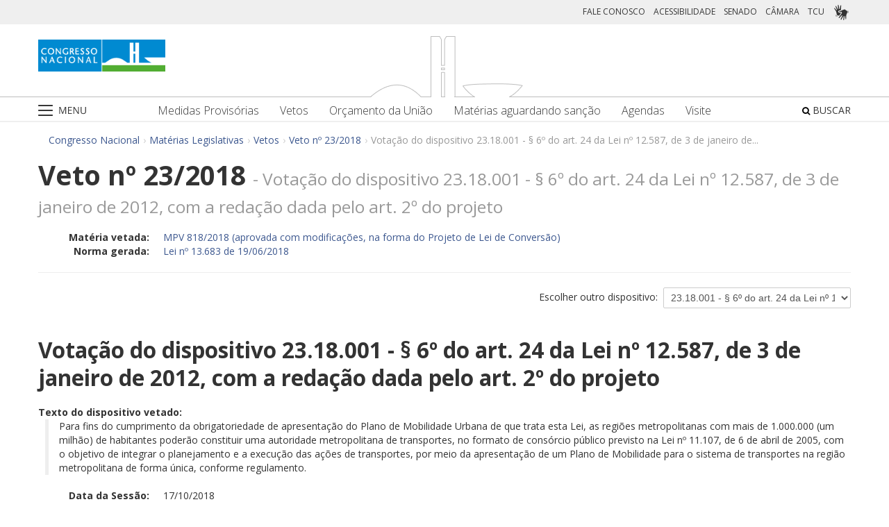

--- FILE ---
content_type: text/html;charset=UTF-8
request_url: https://www.congressonacional.leg.br/materias/vetos/-/veto/detalhe/11923/1
body_size: 78339
content:
<!DOCTYPE html> <html class="aui ltr" dir="ltr" lang="pt-BR"> <head> <title>Veto nº 23/2018 - Vetos - Congresso Nacional</title> <link rel="apple-touch-icon" sizes="180x180" href="https://www.congressonacional.leg.br/congresso-theme/images/favicon/apple-touch-icon.png"> <link rel="icon" type="image/png" sizes="32x32" href="https://www.congressonacional.leg.br/congresso-theme/images/favicon/favicon-32x32.png"> <link rel="icon" type="image/png" sizes="16x16" href="https://www.congressonacional.leg.br/congresso-theme/images/favicon/favicon-16x16.png"> <link rel="mask-icon" href="https://www.congressonacional.leg.br/congresso-theme/images/favicon/safari-pinned-tab.svg"> <link rel="shortcut icon" href="https://www.congressonacional.leg.br/congresso-theme/images/favicon/favicon.ico"> <meta content="initial-scale=1.0, width=device-width" name="viewport" /> <link rel="preconnect" href="https://fonts.googleapis.com"> <link rel="preconnect" href="https://fonts.gstatic.com" crossorigin> <link href="https://fonts.googleapis.com/css2?family=Open+Sans:ital,wght@0,300..800;1,300..800&display=swap" rel="stylesheet"> <meta content="text/html; charset=UTF-8" http-equiv="content-type" /> <meta content="Veto nº 23/2018 - Votação do dispositivo 23.18.001 - § 6º do art. 24 da Lei nº 12.587, de 3 de janeiro de 2012, com a redação dada pelo art. 2º do projeto" lang="pt-BR" name="description" /> <link href="https://www.congressonacional.leg.br/congresso-theme/images/favicon.ico" rel="Shortcut Icon" /> <link class="lfr-css-file" href="https&#x3a;&#x2f;&#x2f;www&#x2e;congressonacional&#x2e;leg&#x2e;br&#x2f;congresso-theme&#x2f;css&#x2f;aui&#x2e;css&#x3f;browserId&#x3d;other&#x26;themeId&#x3d;congressofluido_WAR_congressotheme&#x26;minifierType&#x3d;css&#x26;languageId&#x3d;pt_BR&#x26;b&#x3d;6205&#x26;t&#x3d;1766760487000" rel="stylesheet" type="text/css" /> <link href="&#x2f;html&#x2f;css&#x2f;main&#x2e;css&#x3f;browserId&#x3d;other&#x26;themeId&#x3d;congressofluido_WAR_congressotheme&#x26;minifierType&#x3d;css&#x26;languageId&#x3d;pt_BR&#x26;b&#x3d;6205&#x26;t&#x3d;1586405536000" rel="stylesheet" type="text/css" /> <link href="https://www.congressonacional.leg.br/atividade-portlet/css/veto.css?browserId=other&amp;themeId=congressofluido_WAR_congressotheme&amp;minifierType=css&amp;languageId=pt_BR&amp;b=6205&amp;t=1766760493000" rel="stylesheet" type="text/css" /> <link href="https://www.congressonacional.leg.br/atividade-portlet/css/main.css?browserId=other&amp;themeId=congressofluido_WAR_congressotheme&amp;minifierType=css&amp;languageId=pt_BR&amp;b=6205&amp;t=1766760493000" rel="stylesheet" type="text/css" /> <link href="https://www.congressonacional.leg.br/atividade-portlet/css/materia.css?browserId=other&amp;themeId=congressofluido_WAR_congressotheme&amp;minifierType=css&amp;languageId=pt_BR&amp;b=6205&amp;t=1766760493000" rel="stylesheet" type="text/css" /> <link href="https://www.congressonacional.leg.br/atividade-portlet/css/materia-quadro-ia.css?browserId=other&amp;themeId=congressofluido_WAR_congressotheme&amp;minifierType=css&amp;languageId=pt_BR&amp;b=6205&amp;t=1766760493000" rel="stylesheet" type="text/css" /> <link href="https://www.congressonacional.leg.br/atividade-portlet/static/lib/fontawesome-5.0/css/fontawesome-all.css?browserId=other&amp;themeId=congressofluido_WAR_congressotheme&amp;minifierType=css&amp;languageId=pt_BR&amp;b=6205&amp;t=1766760493000" rel="stylesheet" type="text/css" /> <link href="https://www.congressonacional.leg.br/notifications-portlet/notifications/css/main.css?browserId=other&amp;themeId=congressofluido_WAR_congressotheme&amp;minifierType=css&amp;languageId=pt_BR&amp;b=6205&amp;t=1766760474000" rel="stylesheet" type="text/css" /> <script type="text/javascript">var Liferay={Browser:{acceptsGzip:function(){return true},getMajorVersion:function(){return 131},getRevision:function(){return"537.36"},getVersion:function(){return"131.0"},isAir:function(){return false},isChrome:function(){return true},isFirefox:function(){return false},isGecko:function(){return true},isIe:function(){return false},isIphone:function(){return false},isLinux:function(){return false},isMac:function(){return true},isMobile:function(){return false},isMozilla:function(){return false},isOpera:function(){return false},isRtf:function(){return true},isSafari:function(){return true},isSun:function(){return false},isWap:function(){return false},isWapXhtml:function(){return false},isWebKit:function(){return true},isWindows:function(){return false},isWml:function(){return false}},Data:{NAV_SELECTOR:"#navigation",isCustomizationView:function(){return false},notices:[null]},ThemeDisplay:{getLayoutId:function(){return"5"},getLayoutURL:function(){return"https://www.congressonacional.leg.br/materias/vetos"},getParentLayoutId:function(){return"18"},isPrivateLayout:function(){return"false"},isVirtualLayout:function(){return false},getBCP47LanguageId:function(){return"pt-BR"},getCDNBaseURL:function(){return"https://www.congressonacional.leg.br"},getCDNDynamicResourcesHost:function(){return""},getCDNHost:function(){return""},getCompanyId:function(){return"10159"},getCompanyGroupId:function(){return"10199"},getDefaultLanguageId:function(){return"pt_BR"},getDoAsUserIdEncoded:function(){return""},getLanguageId:function(){return"pt_BR"},getParentGroupId:function(){return"59501"},getPathContext:function(){return""},getPathImage:function(){return"/image"},getPathJavaScript:function(){return"/html/js"},getPathMain:function(){return"/c"},getPathThemeImages:function(){return"https://www.congressonacional.leg.br/congresso-theme/images"},getPathThemeRoot:function(){return"/congresso-theme"},getPlid:function(){return"61555"},getPortalURL:function(){return"https://www.congressonacional.leg.br"},getPortletSetupShowBordersDefault:function(){return true},getScopeGroupId:function(){return"59501"},getScopeGroupIdOrLiveGroupId:function(){return"59501"},getSessionId:function(){return""},getSiteGroupId:function(){return"59501"},getURLControlPanel:function(){return"/group/control_panel?refererPlid=61555"},getURLHome:function(){return"https\x3a\x2f\x2fwww\x2econgressonacional\x2eleg\x2ebr\x2fweb\x2fguest"},getUserId:function(){return"10163"},getUserName:function(){return""},isAddSessionIdToURL:function(){return false},isFreeformLayout:function(){return false},isImpersonated:function(){return false},isSignedIn:function(){return false},isStateExclusive:function(){return false},isStateMaximized:function(){return false},isStatePopUp:function(){return false}},PropsValues:{NTLM_AUTH_ENABLED:false}};var themeDisplay=Liferay.ThemeDisplay;Liferay.AUI={getAvailableLangPath:function(){return"available_languages.jsp?browserId=other&themeId=congressofluido_WAR_congressotheme&colorSchemeId=01&minifierType=js&languageId=pt_BR&b=6205&t=1588113760000"},getCombine:function(){return true},getComboPath:function(){return"/combo/?browserId=other&minifierType=&languageId=pt_BR&b=6205&t=1588113760000&"},getFilter:function(){return"min"},getJavaScriptRootPath:function(){return"/html/js"},getLangPath:function(){return"aui_lang.jsp?browserId=other&themeId=congressofluido_WAR_congressotheme&colorSchemeId=01&minifierType=js&languageId=pt_BR&b=6205&t=1588113760000"},getStaticResourceURLParams:function(){return"?browserId=other&minifierType=&languageId=pt_BR&b=6205&t=1588113760000"}};Liferay.authToken="rXvCPoDD";Liferay.currentURL="\x2fmaterias\x2fvetos\x2f-\x2fveto\x2fdetalhe\x2f11923\x2f1";Liferay.currentURLEncoded="%2Fmaterias%2Fvetos%2F-%2Fveto%2Fdetalhe%2F11923%2F1";</script> <script src="/html/js/barebone.jsp?browserId=other&amp;themeId=congressofluido_WAR_congressotheme&amp;colorSchemeId=01&amp;minifierType=js&amp;minifierBundleId=javascript.barebone.files&amp;languageId=pt_BR&amp;b=6205&amp;t=1588113760000" type="text/javascript"></script> <script type="text/javascript">Liferay.Portlet.list=["veto_WAR_atividadeportlet","menucongresso_WAR_senadoportlet"];</script> <link class="lfr-css-file" href="https&#x3a;&#x2f;&#x2f;www&#x2e;congressonacional&#x2e;leg&#x2e;br&#x2f;congresso-theme&#x2f;css&#x2f;main&#x2e;css&#x3f;browserId&#x3d;other&#x26;themeId&#x3d;congressofluido_WAR_congressotheme&#x26;minifierType&#x3d;css&#x26;languageId&#x3d;pt_BR&#x26;b&#x3d;6205&#x26;t&#x3d;1766760487000" rel="stylesheet" type="text/css" /> <style type="text/css">.aui .btn-default{color:#3d588f}.aui a{color:#3d588f}.aui .badge.badge-info{background-color:#3d588f;float:right}.aui .sf-lista-resumos .dl-horizontal dd{color:black;line-height:22px}</style> <style type="text/css">#p_p_id_veto_WAR_atividadeportlet_ .portlet-borderless-container{border-width:;border-style:}</style> <link href="/congresso-theme/css/font-awesome/5.15.4/css/all.min.css" rel="stylesheet" type="text/css"> <!-- Google tag (gtag.js) --> <script async src="https://www.googletagmanager.com/gtag/js?id=G-K70F0MKH7X"></script> <script>window.dataLayer=window.dataLayer||[];function gtag(){dataLayer.push(arguments)}gtag("js",new Date());gtag("config","G-K70F0MKH7X");</script> </head> <body class=" yui3-skin-sam controls-visible signed-out public-page site"> <a href="#main-content" id="skip-to-content">Pular para o conteúdo</a> <div id="wrapper"> <section class="container topo"> <header id="banner" role="banner"> <div id="heading"> <div class="row-fluid cn-topo"> <div class="span12 coluna1"> <!-- barra links --> <div class=" cn-grupo-links-barra"> <div class="container" > <div class="cn-grupo-links pull-right"> <div class="cn-grupo-links--item"> <a href="https://www.congressonacional.leg.br/fale-conosco" target="_blank">FALE CONOSCO</a> </div> <div class="cn-grupo-links--item"> <a href="https://www.congressonacional.leg.br/institucional/acessibilidade" target="_blank">ACESSIBILIDADE</a> </div> <div class="cn-grupo-links--item"> <a href="https://www12.senado.leg.br/hpsenado" target="_blank"> SENADO </a> </div> <div class="cn-grupo-links--item"> <a href="https://www.camara.leg.br/" target="_blank"> CÂMARA </a> </div> <div class="cn-grupo-links--item"> <a href="https://portal.tcu.gov.br/" target="_blank"> TCU </a> </div> <div class="cn-grupo-links--item libras"> <a href="#" id="link_vlibras"> <img src="https://www.congressonacional.leg.br/congresso-theme/images/icon-libras-2.png" class="img_libras" alt="Libras"> </a> </div> </div> </div> </div> <!-- fim barra links --> <div class="topo_cn"> <div class="row-fluid topo cn-topo-desktop"> <div class="container"> <div class="span4 logo_cn1"> <a class="logo custom-logo" href="/home" title="Go to Congresso Nacional"> <img src="https://www.congressonacional.leg.br/congresso-theme/images/marca_cn.png" width="183" height="46" alt="Logo Congresso Nacional"> </a> </div> <div class="span4 logo_cn2 text-center"> <img src="https://www.congressonacional.leg.br/congresso-theme/images/banner-topo.png" alt="Logo Congresso Nacional"> </div> </div> </div> <div class="cn-topo-navigation"> <div class="portlet-boundary portlet-boundary_menucongresso_WAR_senadoportlet_ portlet-static portlet-static-end portlet-borderless menu-congresso-portlet " id="p_p_id_menucongresso_WAR_senadoportlet_" > <span id="p_menucongresso_WAR_senadoportlet"></span> <div class="portlet-borderless-container" style=""> <div class="portlet-body"> <!-- navbar desktop--> <div class="cn-menu-desktop"> <nav class="$nav_css_class" id="navigation" role="navigation"> <div class="container"> <div class="navbar"> <div class="nav container"> <div class="navbar-inner"> <div class="cn-botao-menu"> <a class="dropdown-toggle" data-toggle="dropdown" href="#"> <img src="/congresso-theme/images/_cn_botao_menu.png" alt="Menu" class="cn__botao-menu--menu-desktop"> </a> <ul id="navlistselector" class="dropdown-menu"> <li id="layout_17" role="presentation"> <a href="https://www.congressonacional.leg.br/home" role="menuitem"> <span>Home</span> </a> </li> <li id="layout_9" role="presentation" class="dropdown-submenu"> <a class="dropdown-toggle" data-toggle="dropdown" href="https://www.congressonacional.leg.br/institucional" role="menuitem"> <span>Institucional</span> </a> <ul class="dropdown-menu child-menu" role="menu"> <li class="" id="layout_10" role="presentation"> <a href="https://www.congressonacional.leg.br/institucional/sobre-o-congresso-nacional" $nav_child.getTarget() role="menuitem">Sobre o Congresso Nacional</a> </li> <li class="" id="layout_53" role="presentation"> <a href="https://www.congressonacional.leg.br/institucional/atribuicoes" $nav_child.getTarget() role="menuitem">Atribuições</a> </li> <li class="" id="layout_12" role="presentation"> <a href="http://www2.congressonacional.leg.br/visite" $nav_child.getTarget() role="menuitem">Visite</a> </li> <li class="" id="layout_76" role="presentation"> <a href="https://www12.senado.leg.br/institucional/arquivo" $nav_child.getTarget() role="menuitem">Arquivo do Senado Federal</a> </li> <li class="" id="layout_77" role="presentation"> <a href="http://www2.camara.leg.br/a-camara/documentos-e-pesquisa/arquivo" $nav_child.getTarget() role="menuitem">Arquivo da Câmara dos Deputados</a> </li> <li class="" id="layout_68" role="presentation"> <a href="https://www12.senado.leg.br/institucional/biblioteca" $nav_child.getTarget() role="menuitem">Biblioteca do Senado Federal</a> </li> <li class="" id="layout_69" role="presentation"> <a href="http://www2.camara.leg.br/a-camara/documentos-e-pesquisa/biblioteca" $nav_child.getTarget() role="menuitem">Biblioteca da Câmara dos Deputados</a> </li> <li class="" id="layout_70" role="presentation"> <a href="https://saberes.senado.leg.br/" $nav_child.getTarget() role="menuitem">Cursos do Senado Federal</a> </li> <li class="" id="layout_71" role="presentation"> <a href="http://www2.camara.leg.br/a-camara/cursos" $nav_child.getTarget() role="menuitem">Cursos da Câmara dos Deputados</a> </li> <li class="" id="layout_72" role="presentation"> <a href="http://livraria.senado.leg.br/" $nav_child.getTarget() role="menuitem">Livraria do Senado Federal</a> </li> <li class="" id="layout_73" role="presentation"> <a href="http://livraria.camara.leg.br/" $nav_child.getTarget() role="menuitem">Livraria da Câmara dos Deputados</a> </li> <li class="" id="layout_74" role="presentation"> <a href="https://www12.senado.leg.br/institucional/museu" $nav_child.getTarget() role="menuitem">Museu do Senado Federal</a> </li> <li class="" id="layout_75" role="presentation"> <a href="http://www2.camara.leg.br/a-camara/visiteacamara/cultura-na-camara/museu" $nav_child.getTarget() role="menuitem">Museu da Câmara dos Deputados</a> </li> <li class="" id="layout_81" role="presentation"> <a href="http://www1.congressonacional.leg.br/camaraesenadonacampus" $nav_child.getTarget() role="menuitem">Câmara e Senado na Campus</a> </li> <li class="" id="layout_107" role="presentation"> <a href="https://www.congressonacional.leg.br/rede-legislativo-sustentavel" $nav_child.getTarget() role="menuitem">Rede Legislativo Sustentável</a> </li> <li class="" id="layout_179" role="presentation"> <a href="https://www.congressonacional.leg.br/institucional/rede-equidade" $nav_child.getTarget() role="menuitem">Rede Equidade</a> </li> </ul> </li> <li id="layout_13" role="presentation" class="dropdown-submenu"> <a class="dropdown-toggle" data-toggle="dropdown" href="https://www.congressonacional.leg.br/sessoes" role="menuitem"> <span>Sessões e Reuniões</span> </a> <ul class="dropdown-menu child-menu" role="menu"> <li class="" id="layout_1" role="presentation"> <a href="https://www.congressonacional.leg.br/sessoes/agenda-do-congresso-nacional" $nav_child.getTarget() role="menuitem">Sessão Conjunta</a> </li> <li class="" id="layout_50" role="presentation"> <a href="https://www.congressonacional.leg.br/sessoes/agenda-do-congresso-senado-e-camara" $nav_child.getTarget() role="menuitem">Agenda do Congresso, Senado e Câmara</a> </li> <li class="" id="layout_15" role="presentation"> <a href="https://legis.senado.leg.br/ordiaportal/casa/CN" $nav_child.getTarget() role="menuitem">Ordem do Dia</a> </li> <li class="" id="layout_16" role="presentation"> <a href="https://www.congressonacional.leg.br/sessoes/questoes-de-ordem" $nav_child.getTarget() role="menuitem">Questões de Ordem</a> </li> </ul> </li> <li id="layout_18" role="presentation" class="dropdown-submenu"> <a class="dropdown-toggle" data-toggle="dropdown" href="https://www.congressonacional.leg.br/materias" role="menuitem"> <span>Matérias Legislativas</span> </a> <ul class="dropdown-menu child-menu" role="menu"> <li class="" id="layout_6" role="presentation"> <a href="https://www.congressonacional.leg.br/materias/medidas-provisorias" $nav_child.getTarget() role="menuitem">Medidas Provisórias</a> </li> <li class="" id="layout_5" role="presentation"> <a href="https://www.congressonacional.leg.br/materias/vetos" $nav_child.getTarget() role="menuitem">Vetos</a> </li> <li class="" id="layout_269" role="presentation"> <a href="https://www.congressonacional.leg.br/web/orcamento" $nav_child.getTarget() role="menuitem">Orçamento da União</a> </li> <li class="" id="layout_270" role="presentation"> <a href="https://www.congressonacional.leg.br/web/cmo/materias/projetos-de-lei-do-congresso" $nav_child.getTarget() role="menuitem">Projetos de Lei - PLNs</a> </li> <li class="" id="layout_271" role="presentation"> <a href="https://www.congressonacional.leg.br/web/cmo/materias/creditos-extraordinarios" $nav_child.getTarget() role="menuitem">MPVs de crédito</a> </li> <li class="" id="layout_122" role="presentation"> <a href="https://www.congressonacional.leg.br/materias/materias-bicamerais" $nav_child.getTarget() role="menuitem">Matérias Bicamerais</a> </li> <li class="" id="layout_54" role="presentation"> <a href="https://www.congressonacional.leg.br/materias/materias-aguardando-sancao" $nav_child.getTarget() role="menuitem">Matérias Aguardando Sanção</a> </li> <li class="" id="layout_67" role="presentation"> <a href="https://www.congressonacional.leg.br/materias/acompanhamento" $nav_child.getTarget() role="menuitem">Acompanhamento de Matérias</a> </li> <li class="" id="layout_2" role="presentation"> <a href="https://www.congressonacional.leg.br/materias/pesquisa" $nav_child.getTarget() role="menuitem">Pesquisa de Matérias</a> </li> <li class="" id="layout_220" role="presentation"> <a href="https://www3.congressonacional.leg.br/editor-emendas/" $nav_child.getTarget() role="menuitem">Editor de emendas</a> </li> <li class="" id="layout_247" role="presentation"> <a href="https://www.congressonacional.leg.br/editor-de-textos-legislativos-lexedit" $nav_child.getTarget() role="menuitem">Editor de Textos Legislativos (LexEdit)</a> </li> </ul> </li> <li id="layout_19" role="presentation" class="dropdown-submenu"> <a class="dropdown-toggle" data-toggle="dropdown" href="https://www.congressonacional.leg.br/parlamentares" role="menuitem"> <span>Parlamentares</span> </a> <ul class="dropdown-menu child-menu" role="menu"> <li class="" id="layout_20" role="presentation"> <a href="https://www.congressonacional.leg.br/parlamentares/mesa-do-congresso-nacional" $nav_child.getTarget() role="menuitem">Mesa do Congresso Nacional</a> </li> <li class="" id="layout_21" role="presentation"> <a href="https://www.congressonacional.leg.br/parlamentares/liderancas-do-congresso-nacional" $nav_child.getTarget() role="menuitem">Lideranças do Congresso Nacional</a> </li> <li class="" id="layout_22" role="presentation"> <a href="http://www25.senado.leg.br/web/senadores/comissao-diretora" $nav_child.getTarget() role="menuitem">Mesa do Senado Federal</a> </li> <li class="" id="layout_23" role="presentation"> <a href="http://www25.senado.leg.br/web/senadores/liderancas-parlamentares" $nav_child.getTarget() role="menuitem">Lideranças no Senado Federal</a> </li> <li class="" id="layout_25" role="presentation"> <a href="http://www2.camara.leg.br/a-camara/mesa" $nav_child.getTarget() role="menuitem">Mesa da Câmara dos Deputados</a> </li> <li class="" id="layout_26" role="presentation"> <a href="http://www2.camara.leg.br/deputados/liderancas-e-bancadas" $nav_child.getTarget() role="menuitem">Lideranças na Câmara dos Deputados</a> </li> <li class="" id="layout_8" role="presentation"> <a href="https://www.congressonacional.leg.br/parlamentares/em-exercicio" $nav_child.getTarget() role="menuitem">Parlamentares em exercício</a> </li> <li class="" id="layout_246" role="presentation"> <a href="https://www.congressonacional.leg.br/frentes-parlamentares" $nav_child.getTarget() role="menuitem">Frentes Parlamentares</a> </li> </ul> </li> <li id="layout_27" role="presentation" class="dropdown-submenu"> <a class="dropdown-toggle" data-toggle="dropdown" href="https://www.congressonacional.leg.br/comissoes-mistas" role="menuitem"> <span>Comissões Mistas</span> </a> <ul class="dropdown-menu child-menu" role="menu"> <li class="" id="layout_42" role="presentation"> <a href="http://legis.senado.leg.br/comissoes/comissao?codcol=449" $nav_child.getTarget() role="menuitem">Atividades de Inteligência</a> </li> <li class="" id="layout_44" role="presentation"> <a href="http://legis.senado.leg.br/comissoes/comissao?codcol=1774" $nav_child.getTarget() role="menuitem">Combate à Violência contra a mulher</a> </li> <li class="" id="layout_38" role="presentation"> <a href="https://www.congressonacional.leg.br/web/cmo" $nav_child.getTarget() role="menuitem">Comissão Mista de Orçamento</a> </li> <li class="" id="layout_52" role="presentation"> <a href="https://www.congressonacional.leg.br/comissoes-mistas/comissao-representativa" $nav_child.getTarget() role="menuitem">Comissão Representativa</a> </li> <li class="" id="layout_47" role="presentation"> <a href="http://www25.senado.leg.br/web/atividade/conselhos/-/conselho/cocn" $nav_child.getTarget() role="menuitem">Conselho da Ordem do Congresso</a> </li> <li class="" id="layout_46" role="presentation"> <a href="http://www25.senado.leg.br/web/atividade/conselhos/-/conselho/ccs" $nav_child.getTarget() role="menuitem">Conselho de Comunicação Social</a> </li> <li class="" id="layout_45" role="presentation"> <a href="https://legis.senado.leg.br/comissoes/comissao?3&amp;codcol=2091" $nav_child.getTarget() role="menuitem">Consolidação da Legislação Federal</a> </li> <li class="" id="layout_37" role="presentation"> <a href="http://legis.senado.leg.br/comissoes/pesquisa_comissao?tipo=cpi&amp;casa=cn" $nav_child.getTarget() role="menuitem">CPMI</a> </li> <li class="" id="layout_43" role="presentation"> <a href="http://legis.senado.leg.br/comissoes/comissao?codcol=1636" $nav_child.getTarget() role="menuitem">FIPA</a> </li> <li class="" id="layout_36" role="presentation"> <a href="http://legis.senado.leg.br/comissoes/pesquisa_comissao?tipo=mpv&amp;casa=cn&amp;sit=aguard,func" $nav_child.getTarget() role="menuitem">Medidas Provisórias</a> </li> <li class="" id="layout_94" role="presentation"> <a href="https://legis.senado.leg.br/comissoes/comissao?13&amp;codcol=2301" $nav_child.getTarget() role="menuitem">Migrações Internacionais e Refugiados</a> </li> <li class="" id="layout_39" role="presentation"> <a href="http://legis.senado.leg.br/comissoes/comissao?codcol=1450" $nav_child.getTarget() role="menuitem">Mudanças Climáticas</a> </li> <li class="" id="layout_41" role="presentation"> <a href="http://legis.senado.leg.br/comissoes/comissao?codcol=1775" $nav_child.getTarget() role="menuitem">Países da Língua Portuguesa</a> </li> <li class="" id="layout_61" role="presentation"> <a href="http://www2.camara.leg.br/atividade-legislativa/comissoes/comissoes-mistas/cpcms" $nav_child.getTarget() role="menuitem">Representação Brasileira no Parlamento do Mercosul</a> </li> </ul> </li> <li id="layout_29" role="presentation" class="dropdown-submenu"> <a class="dropdown-toggle" data-toggle="dropdown" href="https://www.congressonacional.leg.br/legislacao-e-publicacoes" role="menuitem"> <span>Legislação e Publicações</span> </a> <ul class="dropdown-menu child-menu" role="menu"> <li class="" id="layout_30" role="presentation"> <a href="https://www.congressonacional.leg.br/legislacao-e-publicacoes/regimento-do-congresso-nacional" $nav_child.getTarget() role="menuitem">Regimentos do Congresso, Senado e Câmara</a> </li> <li class="" id="layout_31" role="presentation"> <a href="http://legis.senado.leg.br/diarios/PublicacoesOficiais" $nav_child.getTarget() role="menuitem">Diário do Congresso Nacional</a> </li> <li class="" id="layout_33" role="presentation"> <a href="http://legis.senado.leg.br/diarios/PublicacoesOficiais" $nav_child.getTarget() role="menuitem">Diário do Senado Federal</a> </li> <li class="" id="layout_35" role="presentation"> <a href="http://imagem.camara.gov.br/diarios.asp?selCodColecaoCsv=D" $nav_child.getTarget() role="menuitem">Diário da Câmara dos Deputados</a> </li> <li class="" id="layout_86" role="presentation"> <a href="https://www.congressonacional.leg.br/legislacao-e-publicacoes/glossario-legislativo" $nav_child.getTarget() role="menuitem">Glossário de Termos Legislativos</a> </li> <li class="" id="layout_151" role="presentation"> <a href="https://www.congressonacional.leg.br/legislacao-e-publicacoes/glossario-orcamentario" $nav_child.getTarget() role="menuitem">Glossário de Termos Orçamentários</a> </li> <li class="" id="layout_216" role="presentation"> <a href="https://www.congressonacional.leg.br/legislacao-e-publicacoes/glossario-tecnica-legislativa" $nav_child.getTarget() role="menuitem">Glossário de Termos da Técnica Legislativa</a> </li> <li class="" id="layout_90" role="presentation"> <a href="https://www2.camara.leg.br/atividade-legislativa/legislacao/Constituicoes_Brasileiras/constituicao1988.html" $nav_child.getTarget() role="menuitem">Constituição Federal</a> </li> <li class="" id="layout_221" role="presentation"> <a href="https://normas.leg.br/busca" $nav_child.getTarget() role="menuitem">Normas</a> </li> </ul> </li> <li id="layout_243" role="presentation" class="dropdown-submenu"> <a class="dropdown-toggle" data-toggle="dropdown" href="https://www.congressonacional.leg.br/especiais" role="menuitem"> <span>Especiais</span> </a> <ul class="dropdown-menu child-menu" role="menu"> <li class="" id="layout_254" role="presentation"> <a href="https://www.congressonacional.leg.br/brics/index.html" $nav_child.getTarget() role="menuitem">11º Fórum Parlamentar do Brics</a> </li> <li class="" id="layout_245" role="presentation"> <a href="https://www.congressonacional.leg.br/p20" $nav_child.getTarget() role="menuitem">P20 - 10ª Cúpula de Presidentes dos Parlamentos do G20</a> </li> </ul> </li> </ul> </div> <div class="cn-menu-destaque"> <div class="row-fluid text-align"> <div class="links_destaque_principal"> <ul class="nav inline"> <li class="links_destaques"><a href="https://www.congressonacional.leg.br/materias/medidas-provisorias">Medidas Provisórias</a></li> <li class="links_destaques"><a href="https://www.congressonacional.leg.br/materias/vetos">Vetos</a></li> <li class="links_destaques"><a href="/web/orcamento">Orçamento da União</a></li> <li class="links_destaques"><a href="https://www.congressonacional.leg.br/materias/materias-aguardando-sancao">Matérias aguardando sanção</a></li> <li class="links_destaques"><a href="https://www.congressonacional.leg.br/sessoes/agenda-do-congresso-senado-e-camara">Agendas</a> </li> <li class="links_destaques"><a href="http://www2.congressonacional.leg.br/visite" target="_blank">Visite</a></li> </ul> </div> </div> </div> <div class="btn-busca-theme"> <a href="https://www6g.senado.leg.br/busca-congresso/"> <i class="icon icon-search"></i> BUSCAR </a> </div> </div> </div> </div> </div> </nav> </div> <!-- navbar mobile --> <div class="cn-menu-mobile"> <div class="cn-barra-menu-phone"> <div class="cn-barra-menu-phone--item"> <a class="cn-barra-menu-phone--item-image-link collapsed" data-toggle="collapse" data-target="#navigationMobile" href="#"> <img src="/congresso-theme/images/_cn_botao_menu_mobile.png" alt="Menu"></a> </div> <div class="row-fluid topo cn-topo-mobile text-center"> <a class="logo default-logo" href="/home" title="Go to Congresso Nacional"> <img src="/congresso-theme/images/marca_cn.png" width="226" height="57" alt="Logo Congresso Nacional"> </a> </div> <div class="btn-busca-mobile-theme"> <a href="https://www6g.senado.leg.br/busca-congresso/" target="_blank"> <i class="icon icon-search"> </i> </a> </div> </div> <nav class="nav-collapse collapse" id="navigationMobile" role="navigation" style="height: 0px;"> <div class="navbar cn-menu-mobile"> <div class="nav container"> <div class="navbar-inner"> <div class="container"> <ul class="nav navbar-nav" role="menu"> <li class="links_destaques"><a href="https://www.congressonacional.leg.br/materias/medidas-provisorias">Medidas Provisórias</a></li> <li class="links_destaques"><a href="https://www.congressonacional.leg.br/materias/vetos">Vetos</a></li> <li class="links_destaques"><a href="/web/orcamento">Orçamento da União</a></li> <li class="links_destaques"><a href="https://www.congressonacional.leg.br/materias/materias-aguardando-sancao">Matérias aguardando sanção</a></li> <li class="links_destaques"><a href="https://www.congressonacional.leg.br/sessoes/agenda-do-congresso-senado-e-camara">Agendas</a> </li> <li class="links_destaques"><a href="http://www2.congressonacional.leg.br/visite" target="_blank">Visite</a></li> </ul> <hr class="links_destaques" /> <ul class="nav navbar-nav" role="menu"> <li id="layout_17" role="presentation"> <a href="https://www.congressonacional.leg.br/home" role="menuitem"> <span>Home</span> </a> </li> <li id="layout_9" role="presentation" class="dropdown-submenu"> <a class="dropdown-toggle" data-toggle="dropdown" href="https://www.congressonacional.leg.br/institucional" role="menuitem"> <span>Institucional</span> </a> <ul class="dropdown-menu child-menu" role="menu"> <li class="" id="layout_10" role="presentation"> <a href="https://www.congressonacional.leg.br/institucional/sobre-o-congresso-nacional" $nav_child.getTarget() role="menuitem">Sobre o Congresso Nacional</a> </li> <li class="" id="layout_53" role="presentation"> <a href="https://www.congressonacional.leg.br/institucional/atribuicoes" $nav_child.getTarget() role="menuitem">Atribuições</a> </li> <li class="" id="layout_12" role="presentation"> <a href="http://www2.congressonacional.leg.br/visite" $nav_child.getTarget() role="menuitem">Visite</a> </li> <li class="" id="layout_76" role="presentation"> <a href="https://www12.senado.leg.br/institucional/arquivo" $nav_child.getTarget() role="menuitem">Arquivo do Senado Federal</a> </li> <li class="" id="layout_77" role="presentation"> <a href="http://www2.camara.leg.br/a-camara/documentos-e-pesquisa/arquivo" $nav_child.getTarget() role="menuitem">Arquivo da Câmara dos Deputados</a> </li> <li class="" id="layout_68" role="presentation"> <a href="https://www12.senado.leg.br/institucional/biblioteca" $nav_child.getTarget() role="menuitem">Biblioteca do Senado Federal</a> </li> <li class="" id="layout_69" role="presentation"> <a href="http://www2.camara.leg.br/a-camara/documentos-e-pesquisa/biblioteca" $nav_child.getTarget() role="menuitem">Biblioteca da Câmara dos Deputados</a> </li> <li class="" id="layout_70" role="presentation"> <a href="https://saberes.senado.leg.br/" $nav_child.getTarget() role="menuitem">Cursos do Senado Federal</a> </li> <li class="" id="layout_71" role="presentation"> <a href="http://www2.camara.leg.br/a-camara/cursos" $nav_child.getTarget() role="menuitem">Cursos da Câmara dos Deputados</a> </li> <li class="" id="layout_72" role="presentation"> <a href="http://livraria.senado.leg.br/" $nav_child.getTarget() role="menuitem">Livraria do Senado Federal</a> </li> <li class="" id="layout_73" role="presentation"> <a href="http://livraria.camara.leg.br/" $nav_child.getTarget() role="menuitem">Livraria da Câmara dos Deputados</a> </li> <li class="" id="layout_74" role="presentation"> <a href="https://www12.senado.leg.br/institucional/museu" $nav_child.getTarget() role="menuitem">Museu do Senado Federal</a> </li> <li class="" id="layout_75" role="presentation"> <a href="http://www2.camara.leg.br/a-camara/visiteacamara/cultura-na-camara/museu" $nav_child.getTarget() role="menuitem">Museu da Câmara dos Deputados</a> </li> <li class="" id="layout_81" role="presentation"> <a href="http://www1.congressonacional.leg.br/camaraesenadonacampus" $nav_child.getTarget() role="menuitem">Câmara e Senado na Campus</a> </li> <li class="" id="layout_107" role="presentation"> <a href="https://www.congressonacional.leg.br/rede-legislativo-sustentavel" $nav_child.getTarget() role="menuitem">Rede Legislativo Sustentável</a> </li> <li class="" id="layout_179" role="presentation"> <a href="https://www.congressonacional.leg.br/institucional/rede-equidade" $nav_child.getTarget() role="menuitem">Rede Equidade</a> </li> </ul> </li> <li id="layout_13" role="presentation" class="dropdown-submenu"> <a class="dropdown-toggle" data-toggle="dropdown" href="https://www.congressonacional.leg.br/sessoes" role="menuitem"> <span>Sessões e Reuniões</span> </a> <ul class="dropdown-menu child-menu" role="menu"> <li class="" id="layout_1" role="presentation"> <a href="https://www.congressonacional.leg.br/sessoes/agenda-do-congresso-nacional" $nav_child.getTarget() role="menuitem">Sessão Conjunta</a> </li> <li class="" id="layout_50" role="presentation"> <a href="https://www.congressonacional.leg.br/sessoes/agenda-do-congresso-senado-e-camara" $nav_child.getTarget() role="menuitem">Agenda do Congresso, Senado e Câmara</a> </li> <li class="" id="layout_15" role="presentation"> <a href="https://legis.senado.leg.br/ordiaportal/casa/CN" $nav_child.getTarget() role="menuitem">Ordem do Dia</a> </li> <li class="" id="layout_16" role="presentation"> <a href="https://www.congressonacional.leg.br/sessoes/questoes-de-ordem" $nav_child.getTarget() role="menuitem">Questões de Ordem</a> </li> </ul> </li> <li id="layout_18" role="presentation" class="dropdown-submenu"> <a class="dropdown-toggle" data-toggle="dropdown" href="https://www.congressonacional.leg.br/materias" role="menuitem"> <span>Matérias Legislativas</span> </a> <ul class="dropdown-menu child-menu" role="menu"> <li class="" id="layout_6" role="presentation"> <a href="https://www.congressonacional.leg.br/materias/medidas-provisorias" $nav_child.getTarget() role="menuitem">Medidas Provisórias</a> </li> <li class="" id="layout_5" role="presentation"> <a href="https://www.congressonacional.leg.br/materias/vetos" $nav_child.getTarget() role="menuitem">Vetos</a> </li> <li class="" id="layout_269" role="presentation"> <a href="https://www.congressonacional.leg.br/web/orcamento" $nav_child.getTarget() role="menuitem">Orçamento da União</a> </li> <li class="" id="layout_270" role="presentation"> <a href="https://www.congressonacional.leg.br/web/cmo/materias/projetos-de-lei-do-congresso" $nav_child.getTarget() role="menuitem">Projetos de Lei - PLNs</a> </li> <li class="" id="layout_271" role="presentation"> <a href="https://www.congressonacional.leg.br/web/cmo/materias/creditos-extraordinarios" $nav_child.getTarget() role="menuitem">MPVs de crédito</a> </li> <li class="" id="layout_122" role="presentation"> <a href="https://www.congressonacional.leg.br/materias/materias-bicamerais" $nav_child.getTarget() role="menuitem">Matérias Bicamerais</a> </li> <li class="" id="layout_54" role="presentation"> <a href="https://www.congressonacional.leg.br/materias/materias-aguardando-sancao" $nav_child.getTarget() role="menuitem">Matérias Aguardando Sanção</a> </li> <li class="" id="layout_67" role="presentation"> <a href="https://www.congressonacional.leg.br/materias/acompanhamento" $nav_child.getTarget() role="menuitem">Acompanhamento de Matérias</a> </li> <li class="" id="layout_2" role="presentation"> <a href="https://www.congressonacional.leg.br/materias/pesquisa" $nav_child.getTarget() role="menuitem">Pesquisa de Matérias</a> </li> <li class="" id="layout_220" role="presentation"> <a href="https://www3.congressonacional.leg.br/editor-emendas/" $nav_child.getTarget() role="menuitem">Editor de emendas</a> </li> <li class="" id="layout_247" role="presentation"> <a href="https://www.congressonacional.leg.br/editor-de-textos-legislativos-lexedit" $nav_child.getTarget() role="menuitem">Editor de Textos Legislativos (LexEdit)</a> </li> </ul> </li> <li id="layout_19" role="presentation" class="dropdown-submenu"> <a class="dropdown-toggle" data-toggle="dropdown" href="https://www.congressonacional.leg.br/parlamentares" role="menuitem"> <span>Parlamentares</span> </a> <ul class="dropdown-menu child-menu" role="menu"> <li class="" id="layout_20" role="presentation"> <a href="https://www.congressonacional.leg.br/parlamentares/mesa-do-congresso-nacional" $nav_child.getTarget() role="menuitem">Mesa do Congresso Nacional</a> </li> <li class="" id="layout_21" role="presentation"> <a href="https://www.congressonacional.leg.br/parlamentares/liderancas-do-congresso-nacional" $nav_child.getTarget() role="menuitem">Lideranças do Congresso Nacional</a> </li> <li class="" id="layout_22" role="presentation"> <a href="http://www25.senado.leg.br/web/senadores/comissao-diretora" $nav_child.getTarget() role="menuitem">Mesa do Senado Federal</a> </li> <li class="" id="layout_23" role="presentation"> <a href="http://www25.senado.leg.br/web/senadores/liderancas-parlamentares" $nav_child.getTarget() role="menuitem">Lideranças no Senado Federal</a> </li> <li class="" id="layout_25" role="presentation"> <a href="http://www2.camara.leg.br/a-camara/mesa" $nav_child.getTarget() role="menuitem">Mesa da Câmara dos Deputados</a> </li> <li class="" id="layout_26" role="presentation"> <a href="http://www2.camara.leg.br/deputados/liderancas-e-bancadas" $nav_child.getTarget() role="menuitem">Lideranças na Câmara dos Deputados</a> </li> <li class="" id="layout_8" role="presentation"> <a href="https://www.congressonacional.leg.br/parlamentares/em-exercicio" $nav_child.getTarget() role="menuitem">Parlamentares em exercício</a> </li> <li class="" id="layout_246" role="presentation"> <a href="https://www.congressonacional.leg.br/frentes-parlamentares" $nav_child.getTarget() role="menuitem">Frentes Parlamentares</a> </li> </ul> </li> <li id="layout_27" role="presentation" class="dropdown-submenu"> <a class="dropdown-toggle" data-toggle="dropdown" href="https://www.congressonacional.leg.br/comissoes-mistas" role="menuitem"> <span>Comissões Mistas</span> </a> <ul class="dropdown-menu child-menu" role="menu"> <li class="" id="layout_42" role="presentation"> <a href="http://legis.senado.leg.br/comissoes/comissao?codcol=449" $nav_child.getTarget() role="menuitem">Atividades de Inteligência</a> </li> <li class="" id="layout_44" role="presentation"> <a href="http://legis.senado.leg.br/comissoes/comissao?codcol=1774" $nav_child.getTarget() role="menuitem">Combate à Violência contra a mulher</a> </li> <li class="" id="layout_38" role="presentation"> <a href="https://www.congressonacional.leg.br/web/cmo" $nav_child.getTarget() role="menuitem">Comissão Mista de Orçamento</a> </li> <li class="" id="layout_52" role="presentation"> <a href="https://www.congressonacional.leg.br/comissoes-mistas/comissao-representativa" $nav_child.getTarget() role="menuitem">Comissão Representativa</a> </li> <li class="" id="layout_47" role="presentation"> <a href="http://www25.senado.leg.br/web/atividade/conselhos/-/conselho/cocn" $nav_child.getTarget() role="menuitem">Conselho da Ordem do Congresso</a> </li> <li class="" id="layout_46" role="presentation"> <a href="http://www25.senado.leg.br/web/atividade/conselhos/-/conselho/ccs" $nav_child.getTarget() role="menuitem">Conselho de Comunicação Social</a> </li> <li class="" id="layout_45" role="presentation"> <a href="https://legis.senado.leg.br/comissoes/comissao?3&amp;codcol=2091" $nav_child.getTarget() role="menuitem">Consolidação da Legislação Federal</a> </li> <li class="" id="layout_37" role="presentation"> <a href="http://legis.senado.leg.br/comissoes/pesquisa_comissao?tipo=cpi&amp;casa=cn" $nav_child.getTarget() role="menuitem">CPMI</a> </li> <li class="" id="layout_43" role="presentation"> <a href="http://legis.senado.leg.br/comissoes/comissao?codcol=1636" $nav_child.getTarget() role="menuitem">FIPA</a> </li> <li class="" id="layout_36" role="presentation"> <a href="http://legis.senado.leg.br/comissoes/pesquisa_comissao?tipo=mpv&amp;casa=cn&amp;sit=aguard,func" $nav_child.getTarget() role="menuitem">Medidas Provisórias</a> </li> <li class="" id="layout_94" role="presentation"> <a href="https://legis.senado.leg.br/comissoes/comissao?13&amp;codcol=2301" $nav_child.getTarget() role="menuitem">Migrações Internacionais e Refugiados</a> </li> <li class="" id="layout_39" role="presentation"> <a href="http://legis.senado.leg.br/comissoes/comissao?codcol=1450" $nav_child.getTarget() role="menuitem">Mudanças Climáticas</a> </li> <li class="" id="layout_41" role="presentation"> <a href="http://legis.senado.leg.br/comissoes/comissao?codcol=1775" $nav_child.getTarget() role="menuitem">Países da Língua Portuguesa</a> </li> <li class="" id="layout_61" role="presentation"> <a href="http://www2.camara.leg.br/atividade-legislativa/comissoes/comissoes-mistas/cpcms" $nav_child.getTarget() role="menuitem">Representação Brasileira no Parlamento do Mercosul</a> </li> </ul> </li> <li id="layout_29" role="presentation" class="dropdown-submenu"> <a class="dropdown-toggle" data-toggle="dropdown" href="https://www.congressonacional.leg.br/legislacao-e-publicacoes" role="menuitem"> <span>Legislação e Publicações</span> </a> <ul class="dropdown-menu child-menu" role="menu"> <li class="" id="layout_30" role="presentation"> <a href="https://www.congressonacional.leg.br/legislacao-e-publicacoes/regimento-do-congresso-nacional" $nav_child.getTarget() role="menuitem">Regimentos do Congresso, Senado e Câmara</a> </li> <li class="" id="layout_31" role="presentation"> <a href="http://legis.senado.leg.br/diarios/PublicacoesOficiais" $nav_child.getTarget() role="menuitem">Diário do Congresso Nacional</a> </li> <li class="" id="layout_33" role="presentation"> <a href="http://legis.senado.leg.br/diarios/PublicacoesOficiais" $nav_child.getTarget() role="menuitem">Diário do Senado Federal</a> </li> <li class="" id="layout_35" role="presentation"> <a href="http://imagem.camara.gov.br/diarios.asp?selCodColecaoCsv=D" $nav_child.getTarget() role="menuitem">Diário da Câmara dos Deputados</a> </li> <li class="" id="layout_86" role="presentation"> <a href="https://www.congressonacional.leg.br/legislacao-e-publicacoes/glossario-legislativo" $nav_child.getTarget() role="menuitem">Glossário de Termos Legislativos</a> </li> <li class="" id="layout_151" role="presentation"> <a href="https://www.congressonacional.leg.br/legislacao-e-publicacoes/glossario-orcamentario" $nav_child.getTarget() role="menuitem">Glossário de Termos Orçamentários</a> </li> <li class="" id="layout_216" role="presentation"> <a href="https://www.congressonacional.leg.br/legislacao-e-publicacoes/glossario-tecnica-legislativa" $nav_child.getTarget() role="menuitem">Glossário de Termos da Técnica Legislativa</a> </li> <li class="" id="layout_90" role="presentation"> <a href="https://www2.camara.leg.br/atividade-legislativa/legislacao/Constituicoes_Brasileiras/constituicao1988.html" $nav_child.getTarget() role="menuitem">Constituição Federal</a> </li> <li class="" id="layout_221" role="presentation"> <a href="https://normas.leg.br/busca" $nav_child.getTarget() role="menuitem">Normas</a> </li> </ul> </li> <li id="layout_243" role="presentation" class="dropdown-submenu"> <a class="dropdown-toggle" data-toggle="dropdown" href="https://www.congressonacional.leg.br/especiais" role="menuitem"> <span>Especiais</span> </a> <ul class="dropdown-menu child-menu" role="menu"> <li class="" id="layout_254" role="presentation"> <a href="https://www.congressonacional.leg.br/brics/index.html" $nav_child.getTarget() role="menuitem">11º Fórum Parlamentar do Brics</a> </li> <li class="" id="layout_245" role="presentation"> <a href="https://www.congressonacional.leg.br/p20" $nav_child.getTarget() role="menuitem">P20 - 10ª Cúpula de Presidentes dos Parlamentos do G20</a> </li> </ul> </li> </ul> </div> </div> </div> </div> </nav> </div> </div> </div> </div> <!-- Vlibras --> <div vw class="enabled"> <div vw-access-button class="active"></div> <div vw-plugin-wrapper> <div class="vw-plugin-top-wrapper"></div> </div> </div> <script>Liferay.Data.NAV_LIST_SELECTOR="#navlistselector";</script> </div> </div> </div> </div> </div> </header> </section> <div class="container corpo" id="content"> <nav id="breadcrumbs"> <ul aria-label="Breadcrumb" class="breadcrumb breadcrumb-horizontal"> <li class="first breadcrumb-truncate"><a href="https://www.congressonacional.leg.br">Congresso Nacional</a><span class="divider">&rsaquo;</span></li><li><a href="https://www.congressonacional.leg.br/materias" >Matérias Legislativas</a><span class="divider">&rsaquo;</span></li><li><a href="https://www.congressonacional.leg.br/materias/vetos" >Vetos</a><span class="divider">&rsaquo;</span></li><li class="current-parent breadcrumb-truncate"><a href="https://www.congressonacional.leg.br/materias/vetos/-/veto/detalhe/11923">Veto nº 23/2018</a><span class="divider">&rsaquo;</span></li><li class="active last breadcrumb-truncate">Votação do dispositivo 23.18.001 - § 6º do art. 24 da Lei nº 12.587, de 3 de janeiro de...</li> </ul> </nav> <div class="columns-1" id="main-content" role="main"> <div class="portlet-layout row-fluid"> <div class="portlet-column portlet-column-only span12" id="column-1"> <div class="portlet-dropzone portlet-column-content portlet-column-content-only" id="layout-column_column-1"> <div class="portlet-boundary portlet-boundary_veto_WAR_atividadeportlet_ portlet-static portlet-static-end portlet-borderless veto-portlet " id="p_p_id_veto_WAR_atividadeportlet_" > <span id="p_veto_WAR_atividadeportlet"></span> <div class="portlet-borderless-container" style=""> <div class="portlet-body"> <h1> Veto nº 23/2018 <small> - Votação do dispositivo 23.18.001 - § 6º do art. 24 da Lei nº 12.587, de 3 de janeiro de 2012, com a redação dada pelo art. 2º do projeto</small> </h1> <dl class="dl-horizontal"> <dt>Matéria vetada:</dt> <dd> <a href="https://www25.senado.leg.br/web/atividade/materias/-/materia/132091">MPV 818/2018 (aprovada com modificações, na forma do Projeto de Lei de Conversão)</a> <br /> </dd> <dt>Norma gerada:</dt> <dd> <a href="https://legis.senado.leg.br/norma/27405071">Lei nº 13.683 de 19/06/2018</a> </dd> </dl> <hr /> <div class="row-fluid"> <div class="span12"> <form class="pull-right form-inline"> <label for="selectDispositivo">Escolher outro dispositivo:</label>&nbsp;&nbsp;<select id="selectDispositivo" class="cn-detalhe-veto--dispositivo-votacao input-xlarge" data-urltemplate="https://www.congressonacional.leg.br/materias/vetos/-/veto/detalhe/11923/__"> <option value="">Selecionar dispositivo</option> <option value="1" selected="selected">23.18.001 - § 6º do art. 24 da Lei nº 12.587, de 3 de janeiro de 2012, com a redação dada pelo art. 2º do projeto (Mantido)</option> </select> </form> </div> </div> <h2>Votação do dispositivo 23.18.001 - § 6º do art. 24 da Lei nº 12.587, de 3 de janeiro de 2012, com a redação dada pelo art. 2º do projeto</h2> <dl> <dt>Texto do dispositivo vetado:</dt> <dd> <blockquote>Para fins do cumprimento da obrigatoriedade de apresentação do Plano de Mobilidade Urbana de que trata esta Lei, as regiões metropolitanas com mais de 1.000.000 (um milhão) de habitantes poderão constituir uma autoridade metropolitana de transportes, no formato de consórcio público previsto na Lei nº 11.107, de 6 de abril de 2005, com o objetivo de integrar o planejamento e a execução das ações de transportes, por meio da apresentação de um Plano de Mobilidade para o sistema de transportes na região metropolitana de forma única, conforme regulamento.</blockquote> </dd> </dl> <dl class="dl-horizontal"> <dt>Data da Sessão:</dt> <dd>17/10/2018</dd> <dt>Tipo de votação:</dt> <dd>Cédula</dd> </dl> <!-- Prototipação --> <table class="table table-bordered"> <thead> <tr> <th rowspan="2">Casa</th> <th class="text-center" colspan="7">Votos &nbsp;<span class="text-info" data-toggle="tooltip" data-html="true" data-placement="bottom" data-trigger="hover" data-title="&lt;div style='text-align: left;'&gt;Votos:&lt;dl&gt;&lt;dt&gt;Sim&lt;/dt&gt;&lt;dd&gt;Mant&eacute;m o veto&lt;/dd&gt;&lt;dt&gt;N&atilde;o&lt;/dt&gt;&lt;dd&gt;Rejeita o veto&lt;/dd&gt;&lt;/dl&gt;&lt;/div&gt;"><i class="icon icon-info-sign"></i></span></th> </tr> <tr> <th class="text-center">Sim</th> <th class="text-center">Não</th> <th class="text-center"><span class="hidden-phone">Abstenção</span><span class="visible-phone">Abst.</span></th> <th class="text-center">Branco</th> <th class="text-center"><span class="hidden-phone">Obstrução</span><span class="visible-phone">Obstr.</span></th> <th class="text-center">Art.17</th> <th class="text-center">Total</th> </tr> </thead> <tbody> <tr> <th>Câmara dos Deputados</th> <td class="text-center">244</td> <td class="text-center">48</td> <td class="text-center">0</td> <td class="text-center">0</td> <td class="text-center">0</td> <td class="text-center">0</td> <td class="text-center">292</td> </tr> <tr> <th>Senado Federal</th> <td colspan="7" class="text-center text-info">Veto mantido <span>na</span> <span>Câmara dos Deputados</span>, não houve deliberação <span>no</span> <span>Senado Federal</span> </td> </tr> <tr> <th>Resultado</th> <td class="cn-placar-votacao-resultado cn-placar-votacao-resultado--mantido" colspan="7">Mantido</td> </tr> </tbody> </table> <div class="row-fluid"> <div class="span12"> <div class="pull-right"> <div class="btn-group"> <a class="btn btn-default dropdown-toggle" data-toggle="dropdown" href="#"> Agrupar votos... <span class="caret"></span> </a> <ul class="dropdown-menu pull-right"> <li><a href="https://www.congressonacional.leg.br/materias/vetos/-/veto/detalhe/11923/1">Ordem alfabética</a></li> <li><a href="https://www.congressonacional.leg.br/materias/vetos/-/veto/detalhe/11923/1/por-uf">Por UF</a></li> <li><a href="https://www.congressonacional.leg.br/materias/vetos/-/veto/detalhe/11923/1/por-partido">Por partido</a></li> <li><a href="https://www.congressonacional.leg.br/materias/vetos/-/veto/detalhe/11923/1/por-voto">Por voto</a></li> </ul> </div> </div> </div> </div> <br/> <div class="row-fluid"> <div class="span6"> <div class="accordion"> <div class="accordion-group accordion-caret"> <div class="accordion-heading accordion-cabecalho"> <a class="accordion-toggle" data-toggle="collapse" href="#votacao_CD"> Votação na Câmara dos Deputados</a> </div> <div id="votacao_CD" class="accordion-body collapse in"> <div class="accordion-inner accordion-conteudo"> <table class="table table-condensed table-striped"> <thead> <tr> <th>Parlamentar</th> <th>Partido</th> <th>UF</th> <th title="Sim = Mantém o veto; Não = Rejeita o veto">Voto&nbsp;<span class="text-info" data-toggle="tooltip" data-html="true" data-placement="bottom" data-trigger="hover" data-title="&lt;div style='text-align: left;'&gt;Votos:&lt;dl&gt;&lt;dt&gt;Sim&lt;/dt&gt;&lt;dd&gt;Mant&eacute;m o veto&lt;/dd&gt;&lt;dt&gt;N&atilde;o&lt;/dt&gt;&lt;dd&gt;Rejeita o veto&lt;/dd&gt;&lt;/dl&gt;&lt;/div&gt;"><i class="icon icon-info-sign"></i></span></th> </tr> </thead> <tbody> <tr> <td>Adail Carneiro</td> <td>PODE</td> <td>CE</td> <td>Sim</td> </tr> <tr> <td>Adelmo Carneiro Leão</td> <td>PT</td> <td>MG</td> <td>Sim</td> </tr> <tr> <td>Adelson Barreto</td> <td>PR</td> <td>SE</td> <td>Sim</td> </tr> <tr> <td>Adilton Sachetti</td> <td>PRB</td> <td>MT</td> <td>Sim</td> </tr> <tr> <td>Afonso Florence</td> <td>PT</td> <td>BA</td> <td>Sim</td> </tr> <tr> <td>Afonso Motta</td> <td>PDT</td> <td>RS</td> <td>Sim</td> </tr> <tr> <td>Alan Rick</td> <td>DEM</td> <td>AC</td> <td>Sim</td> </tr> <tr> <td>Alberto Fraga</td> <td>DEM</td> <td>DF</td> <td>Sim</td> </tr> <tr> <td>Alceu Moreira</td> <td>MDB</td> <td>RS</td> <td>Sim</td> </tr> <tr> <td>Alessandro Molon</td> <td>PSB</td> <td>RJ</td> <td>Não</td> </tr> <tr> <td>Alexandre Leite</td> <td>DEM</td> <td>SP</td> <td>Sim</td> </tr> <tr> <td>Alex Manente</td> <td>PPS</td> <td>SP</td> <td>Sim</td> </tr> <tr> <td>Alice Portugal</td> <td>PCdoB</td> <td>BA</td> <td>Não</td> </tr> <tr> <td>Altineu Côrtes</td> <td>PR</td> <td>RJ</td> <td>Sim</td> </tr> <tr> <td>Aluisio Mendes</td> <td>PODE</td> <td>MA</td> <td>Sim</td> </tr> <tr> <td>Ana Perugini</td> <td>PT</td> <td>SP</td> <td>Sim</td> </tr> <tr> <td>André Abdon</td> <td>PP</td> <td>AP</td> <td>Sim</td> </tr> <tr> <td>André Amaral</td> <td>PROS</td> <td>PB</td> <td>Sim</td> </tr> <tr> <td>André de Paula</td> <td>PSD</td> <td>PE</td> <td>Sim</td> </tr> <tr> <td>André Figueiredo</td> <td>PDT</td> <td>CE</td> <td>Sim</td> </tr> <tr> <td>Andre Moura</td> <td>PSC</td> <td>SE</td> <td>Sim</td> </tr> <tr> <td>Angelim</td> <td>PT</td> <td>AC</td> <td>Sim</td> </tr> <tr> <td>Aníbal Gomes</td> <td>DEM</td> <td>CE</td> <td>Sim</td> </tr> <tr> <td>Antonio Brito</td> <td>PSD</td> <td>BA</td> <td>Sim</td> </tr> <tr> <td>Antonio Bulhões</td> <td>PRB</td> <td>SP</td> <td>Sim</td> </tr> <tr> <td>Antonio Imbassahy</td> <td>PSDB</td> <td>BA</td> <td>Sim</td> </tr> <tr> <td>Antônio Jácome</td> <td>PODE</td> <td>RN</td> <td>Não</td> </tr> <tr> <td>Arlindo Chinaglia</td> <td>PT</td> <td>SP</td> <td>Sim</td> </tr> <tr> <td>Assis Carvalho</td> <td>PT</td> <td>PI</td> <td>Sim</td> </tr> <tr> <td>Assis do Couto</td> <td>PDT</td> <td>PR</td> <td>Sim</td> </tr> <tr> <td>Átila Lira</td> <td>PSB</td> <td>PI</td> <td>Não</td> </tr> <tr> <td>Augusto Carvalho</td> <td>SD</td> <td>DF</td> <td>Não</td> </tr> <tr> <td>Augusto Coutinho</td> <td>SD</td> <td>PE</td> <td>Sim</td> </tr> <tr> <td>Bacelar</td> <td>PODE</td> <td>BA</td> <td>Sim</td> </tr> <tr> <td>Benito Gama</td> <td>PTB</td> <td>BA</td> <td>Sim</td> </tr> <tr> <td>Betinho Gomes</td> <td>PSDB</td> <td>PE</td> <td>Sim</td> </tr> <tr> <td>Bilac Pinto</td> <td>DEM</td> <td>MG</td> <td>Sim</td> </tr> <tr> <td>Bohn Gass</td> <td>PT</td> <td>RS</td> <td>Sim</td> </tr> <tr> <td>Bruno Araújo</td> <td>PSDB</td> <td>PE</td> <td>Sim</td> </tr> <tr> <td>Cabo Daciolo</td> <td>PATRI</td> <td>RJ</td> <td>Sim</td> </tr> <tr> <td>Cabo Sabino</td> <td>AVANTE</td> <td>CE</td> <td>Sim</td> </tr> <tr> <td>Caetano</td> <td>PT</td> <td>BA</td> <td>Sim</td> </tr> <tr> <td>Capitão Augusto</td> <td>PR</td> <td>SP</td> <td>Sim</td> </tr> <tr> <td>Capitão Fábio Abreu</td> <td>PR</td> <td>PI</td> <td>Sim</td> </tr> <tr> <td>Carlos Andrade</td> <td>PHS</td> <td>RR</td> <td>Sim</td> </tr> <tr> <td>Carlos Gomes</td> <td>PRB</td> <td>RS</td> <td>Sim</td> </tr> <tr> <td>Carlos Henrique Gaguim</td> <td>DEM</td> <td>TO</td> <td>Sim</td> </tr> <tr> <td>Carlos Manato</td> <td>PSL</td> <td>ES</td> <td>Não</td> </tr> <tr> <td>Carlos Melles</td> <td>DEM</td> <td>MG</td> <td>Sim</td> </tr> <tr> <td>Carlos Sampaio</td> <td>PSDB</td> <td>SP</td> <td>Sim</td> </tr> <tr> <td>Carmen Zanotto</td> <td>PPS</td> <td>SC</td> <td>Sim</td> </tr> <tr> <td>Célio Silveira</td> <td>PSDB</td> <td>GO</td> <td>Sim</td> </tr> <tr> <td>Celso Jacob</td> <td>MDB</td> <td>RJ</td> <td>Sim</td> </tr> <tr> <td>Celso Maldaner</td> <td>MDB</td> <td>SC</td> <td>Sim</td> </tr> <tr> <td>Celso Pansera</td> <td>PT</td> <td>RJ</td> <td>Sim</td> </tr> <tr> <td>Celso Russomanno</td> <td>PRB</td> <td>SP</td> <td>Sim</td> </tr> <tr> <td>Chico Alencar</td> <td>PSOL</td> <td>RJ</td> <td>Sim</td> </tr> <tr> <td>Chico D&#39;Angelo</td> <td>PDT</td> <td>RJ</td> <td>Sim</td> </tr> <tr> <td>Christiane de Souza Yared</td> <td>PR</td> <td>PR</td> <td>Sim</td> </tr> <tr> <td>Cícero Almeida</td> <td>PHS</td> <td>AL</td> <td>Sim</td> </tr> <tr> <td>Cleber Verde</td> <td>PRB</td> <td>MA</td> <td>Sim</td> </tr> <tr> <td>Covatti Filho</td> <td>PP</td> <td>RS</td> <td>Não</td> </tr> <tr> <td>Damião Feliciano</td> <td>PDT</td> <td>PB</td> <td>Sim</td> </tr> <tr> <td>Dâmina Pereira</td> <td>PODE</td> <td>MG</td> <td>Não</td> </tr> <tr> <td>Daniel Almeida</td> <td>PCdoB</td> <td>BA</td> <td>Não</td> </tr> <tr> <td>Daniel Vilela</td> <td>MDB</td> <td>GO</td> <td>Sim</td> </tr> <tr> <td>Danilo Cabral</td> <td>PSB</td> <td>PE</td> <td>Não</td> </tr> <tr> <td>Danilo Forte</td> <td>PSDB</td> <td>CE</td> <td>Sim</td> </tr> <tr> <td>Darcísio Perondi</td> <td>MDB</td> <td>RS</td> <td>Sim</td> </tr> <tr> <td>Delegado Edson Moreira</td> <td>PR</td> <td>MG</td> <td>Sim</td> </tr> <tr> <td>Deley</td> <td>PTB</td> <td>RJ</td> <td>Sim</td> </tr> <tr> <td>Diego Andrade</td> <td>PSD</td> <td>MG</td> <td>Sim</td> </tr> <tr> <td>Diego Garcia</td> <td>PODE</td> <td>PR</td> <td>Sim</td> </tr> <tr> <td>Dimas Fabiano</td> <td>PP</td> <td>MG</td> <td>Sim</td> </tr> <tr> <td>Dr. Jorge Silva</td> <td>SD</td> <td>ES</td> <td>Sim</td> </tr> <tr> <td>Dr. Sinval Malheiros</td> <td>PODE</td> <td>SP</td> <td>Sim</td> </tr> <tr> <td>Edmar Arruda</td> <td>PSD</td> <td>PR</td> <td>Sim</td> </tr> <tr> <td>Edmilson Rodrigues</td> <td>PSOL</td> <td>PA</td> <td>Sim</td> </tr> <tr> <td>Eduardo Barbosa</td> <td>PSDB</td> <td>MG</td> <td>Sim</td> </tr> <tr> <td>Eduardo Bolsonaro</td> <td>PSL</td> <td>SP</td> <td>Não</td> </tr> <tr> <td>Eduardo Cury</td> <td>PSDB</td> <td>SP</td> <td>Sim</td> </tr> <tr> <td>Efraim Filho</td> <td>DEM</td> <td>PB</td> <td>Sim</td> </tr> <tr> <td>Eli Corrêa Filho</td> <td>DEM</td> <td>SP</td> <td>Sim</td> </tr> <tr> <td>Elizeu Dionizio</td> <td>PSB</td> <td>MS</td> <td>Não</td> </tr> <tr> <td>Eliziane Gama</td> <td>PPS</td> <td>MA</td> <td>Sim</td> </tr> <tr> <td>Elmar Nascimento</td> <td>DEM</td> <td>BA</td> <td>Sim</td> </tr> <tr> <td>Enio Verri</td> <td>PT</td> <td>PR</td> <td>Sim</td> </tr> <tr> <td>Erika Kokay</td> <td>PT</td> <td>DF</td> <td>Sim</td> </tr> <tr> <td>Erivelton Santana</td> <td>PATRI</td> <td>BA</td> <td>Sim</td> </tr> <tr> <td>Eros Biondini</td> <td>PROS</td> <td>MG</td> <td>Sim</td> </tr> <tr> <td>Evair Vieira de Melo</td> <td>PP</td> <td>ES</td> <td>Sim</td> </tr> <tr> <td>Evandro Gussi</td> <td>PV</td> <td>SP</td> <td>Não</td> </tr> <tr> <td>Evandro Roman</td> <td>PSD</td> <td>PR</td> <td>Sim</td> </tr> <tr> <td>Ezequiel Fonseca</td> <td>PP</td> <td>MT</td> <td>Sim</td> </tr> <tr> <td>Ezequiel Teixeira</td> <td>PODE</td> <td>RJ</td> <td>Sim</td> </tr> <tr> <td>Fabio Garcia</td> <td>DEM</td> <td>MT</td> <td>Sim</td> </tr> <tr> <td>Fábio Sousa</td> <td>PSDB</td> <td>GO</td> <td>Sim</td> </tr> <tr> <td>Fábio Trad</td> <td>PSD</td> <td>MS</td> <td>Sim</td> </tr> <tr> <td>Felipe Maia</td> <td>DEM</td> <td>RN</td> <td>Sim</td> </tr> <tr> <td>Fernando Coelho Filho</td> <td>DEM</td> <td>PE</td> <td>Sim</td> </tr> <tr> <td>Flávia Morais</td> <td>PDT</td> <td>GO</td> <td>Sim</td> </tr> <tr> <td>Flavinho</td> <td>PSC</td> <td>SP</td> <td>Sim</td> </tr> <tr> <td>Floriano Pesaro</td> <td>PSDB</td> <td>SP</td> <td>Sim</td> </tr> <tr> <td>Genecias Noronha</td> <td>SD</td> <td>CE</td> <td>Sim</td> </tr> <tr> <td>Geovania de Sá</td> <td>PSDB</td> <td>SC</td> <td>Sim</td> </tr> <tr> <td>Geraldo Resende</td> <td>PSDB</td> <td>MS</td> <td>Sim</td> </tr> <tr> <td>Gilberto Nascimento</td> <td>PSC</td> <td>SP</td> <td>Não</td> </tr> <tr> <td>Giovani Cherini</td> <td>PR</td> <td>RS</td> <td>Sim</td> </tr> <tr> <td>Giovani Feltes</td> <td>MDB</td> <td>RS</td> <td>Sim</td> </tr> <tr> <td>Giuseppe Vecci</td> <td>PSDB</td> <td>GO</td> <td>Sim</td> </tr> <tr> <td>Givaldo Vieira</td> <td>PCdoB</td> <td>ES</td> <td>Não</td> </tr> <tr> <td>Glauber Braga</td> <td>PSOL</td> <td>RJ</td> <td>Sim</td> </tr> <tr> <td>Gorete Pereira</td> <td>PR</td> <td>CE</td> <td>Sim</td> </tr> <tr> <td>Goulart</td> <td>PSD</td> <td>SP</td> <td>Sim</td> </tr> <tr> <td>Heitor Schuch</td> <td>PSB</td> <td>RS</td> <td>Não</td> </tr> <tr> <td>Helder Salomão</td> <td>PT</td> <td>ES</td> <td>Sim</td> </tr> <tr> <td>Hélio Leite</td> <td>DEM</td> <td>PA</td> <td>Sim</td> </tr> <tr> <td>Henrique Fontana</td> <td>PT</td> <td>RS</td> <td>Sim</td> </tr> <tr> <td>Herculano Passos</td> <td>MDB</td> <td>SP</td> <td>Sim</td> </tr> <tr> <td>Hermes Parcianello</td> <td>MDB</td> <td>PR</td> <td>Não</td> </tr> <tr> <td>Heuler Cruvinel</td> <td>PP</td> <td>GO</td> <td>Sim</td> </tr> <tr> <td>Hiran Gonçalves</td> <td>PP</td> <td>RR</td> <td>Sim</td> </tr> <tr> <td>Hugo Leal</td> <td>PSD</td> <td>RJ</td> <td>Sim</td> </tr> <tr> <td>Izalci Lucas</td> <td>PSDB</td> <td>DF</td> <td>Não</td> </tr> <tr> <td>Jandira Feghali</td> <td>PCdoB</td> <td>RJ</td> <td>Não</td> </tr> <tr> <td>Jarbas Vasconcelos</td> <td>MDB</td> <td>PE</td> <td>Não</td> </tr> <tr> <td>Jerônimo Goergen</td> <td>PP</td> <td>RS</td> <td>Sim</td> </tr> <tr> <td>Jéssica Sales</td> <td>MDB</td> <td>AC</td> <td>Sim</td> </tr> <tr> <td>João Campos</td> <td>PRB</td> <td>GO</td> <td>Sim</td> </tr> <tr> <td>João Daniel</td> <td>PT</td> <td>SE</td> <td>Sim</td> </tr> <tr> <td>João Fernando Coutinho</td> <td>PROS</td> <td>PE</td> <td>Sim</td> </tr> <tr> <td>João Marcelo Souza</td> <td>MDB</td> <td>MA</td> <td>Sim</td> </tr> <tr> <td>João Paulo Papa</td> <td>PSDB</td> <td>SP</td> <td>Sim</td> </tr> <tr> <td>João Rodrigues</td> <td>PSD</td> <td>SC</td> <td>Sim</td> </tr> <tr> <td>Joaquim Passarinho</td> <td>PSD</td> <td>PA</td> <td>Sim</td> </tr> <tr> <td>Jô Moraes</td> <td>PCdoB</td> <td>MG</td> <td>Não</td> </tr> <tr> <td>Jony Marcos</td> <td>PRB</td> <td>SE</td> <td>Sim</td> </tr> <tr> <td>Jorginho Mello</td> <td>PR</td> <td>SC</td> <td>Não</td> </tr> <tr> <td>José Carlos Aleluia</td> <td>DEM</td> <td>BA</td> <td>Sim</td> </tr> <tr> <td>José Carlos Araújo</td> <td>PR</td> <td>BA</td> <td>Sim</td> </tr> <tr> <td>José Nunes</td> <td>PSD</td> <td>BA</td> <td>Sim</td> </tr> <tr> <td>José Rocha</td> <td>PR</td> <td>BA</td> <td>Sim</td> </tr> <tr> <td>Jovair Arantes</td> <td>PTB</td> <td>GO</td> <td>Sim</td> </tr> <tr> <td>Júlia Marinho</td> <td>PSC</td> <td>PA</td> <td>Sim</td> </tr> <tr> <td>Julião Amin</td> <td>PDT</td> <td>MA</td> <td>Sim</td> </tr> <tr> <td>Júlio Cesar</td> <td>PSD</td> <td>PI</td> <td>Sim</td> </tr> <tr> <td>Júlio Delgado</td> <td>PSB</td> <td>MG</td> <td>Não</td> </tr> <tr> <td>Julio Lopes</td> <td>PP</td> <td>RJ</td> <td>Sim</td> </tr> <tr> <td>Junior Marreca</td> <td>PATRI</td> <td>MA</td> <td>Não</td> </tr> <tr> <td>Junji Abe</td> <td>MDB</td> <td>SP</td> <td>Sim</td> </tr> <tr> <td>Juscelino Filho</td> <td>DEM</td> <td>MA</td> <td>Sim</td> </tr> <tr> <td>Jutahy Junior</td> <td>PSDB</td> <td>BA</td> <td>Sim</td> </tr> <tr> <td>Kaio Maniçoba</td> <td>SD</td> <td>PE</td> <td>Sim</td> </tr> <tr> <td>Keiko Ota</td> <td>PSB</td> <td>SP</td> <td>Não</td> </tr> <tr> <td>Laudivio Carvalho</td> <td>PODE</td> <td>MG</td> <td>Não</td> </tr> <tr> <td>Laura Carneiro</td> <td>DEM</td> <td>RJ</td> <td>Não</td> </tr> <tr> <td>Lázaro Botelho</td> <td>PP</td> <td>TO</td> <td>Sim</td> </tr> <tr> <td>Leandre</td> <td>PV</td> <td>PR</td> <td>Não</td> </tr> <tr> <td>Lelo Coimbra</td> <td>MDB</td> <td>ES</td> <td>Sim</td> </tr> <tr> <td>Leo de Brito</td> <td>PT</td> <td>AC</td> <td>Sim</td> </tr> <tr> <td>Leonardo Picciani</td> <td>MDB</td> <td>RJ</td> <td>Sim</td> </tr> <tr> <td>Leônidas Cristino</td> <td>PDT</td> <td>CE</td> <td>Sim</td> </tr> <tr> <td>Leopoldo Meyer</td> <td>PSB</td> <td>PR</td> <td>Não</td> </tr> <tr> <td>Lobbe Neto</td> <td>PSDB</td> <td>SP</td> <td>Sim</td> </tr> <tr> <td>Luana Costa</td> <td>PSC</td> <td>MA</td> <td>Não</td> </tr> <tr> <td>Luciana Santos</td> <td>PCdoB</td> <td>PE</td> <td>Não</td> </tr> <tr> <td>Lucio Mosquini</td> <td>MDB</td> <td>RO</td> <td>Sim</td> </tr> <tr> <td>Luiza Erundina</td> <td>PSOL</td> <td>SP</td> <td>Sim</td> </tr> <tr> <td>Luiz Carlos Hauly</td> <td>PSDB</td> <td>PR</td> <td>Sim</td> </tr> <tr> <td>Luiz Carlos Ramos</td> <td>PR</td> <td>RJ</td> <td>Não</td> </tr> <tr> <td>Luiz Cláudio</td> <td>PR</td> <td>RO</td> <td>Sim</td> </tr> <tr> <td>Luiz Couto</td> <td>PT</td> <td>PB</td> <td>Sim</td> </tr> <tr> <td>Luiz Fernando Faria</td> <td>PP</td> <td>MG</td> <td>Sim</td> </tr> <tr> <td>Luiz Lauro Filho</td> <td>PSB</td> <td>SP</td> <td>Não</td> </tr> <tr> <td>Luiz Nishimori</td> <td>PR</td> <td>PR</td> <td>Sim</td> </tr> <tr> <td>Macedo</td> <td>PP</td> <td>CE</td> <td>Sim</td> </tr> <tr> <td>Magda Mofatto</td> <td>PR</td> <td>GO</td> <td>Sim</td> </tr> <tr> <td>Mandetta</td> <td>DEM</td> <td>MS</td> <td>Sim</td> </tr> <tr> <td>Marcelo Aro</td> <td>PHS</td> <td>MG</td> <td>Sim</td> </tr> <tr> <td>Marcelo Delaroli</td> <td>PR</td> <td>RJ</td> <td>Sim</td> </tr> <tr> <td>Marcio Alvino</td> <td>PR</td> <td>SP</td> <td>Sim</td> </tr> <tr> <td>Márcio Biolchi</td> <td>MDB</td> <td>RS</td> <td>Sim</td> </tr> <tr> <td>Márcio Marinho</td> <td>PRB</td> <td>BA</td> <td>Sim</td> </tr> <tr> <td>Marco Maia</td> <td>PT</td> <td>RS</td> <td>Sim</td> </tr> <tr> <td>Marcon</td> <td>PT</td> <td>RS</td> <td>Sim</td> </tr> <tr> <td>Marcos Abrão</td> <td>PPS</td> <td>GO</td> <td>Sim</td> </tr> <tr> <td>Marcos Reategui</td> <td>PSD</td> <td>AP</td> <td>Sim</td> </tr> <tr> <td>Marcos Rogério</td> <td>DEM</td> <td>RO</td> <td>Não</td> </tr> <tr> <td>Marcos Soares</td> <td>DEM</td> <td>RJ</td> <td>Sim</td> </tr> <tr> <td>Marcus Vicente</td> <td>PP</td> <td>ES</td> <td>Sim</td> </tr> <tr> <td>Margarida Salomão</td> <td>PT</td> <td>MG</td> <td>Sim</td> </tr> <tr> <td>Maria do Rosário</td> <td>PT</td> <td>RS</td> <td>Sim</td> </tr> <tr> <td>Marinha Raupp</td> <td>MDB</td> <td>RO</td> <td>Sim</td> </tr> <tr> <td>Mário Negromonte Jr.</td> <td>PP</td> <td>BA</td> <td>Sim</td> </tr> <tr> <td>Miguel Lombardi</td> <td>PR</td> <td>SP</td> <td>Sim</td> </tr> <tr> <td>Missionário José Olimpio</td> <td>DEM</td> <td>SP</td> <td>Sim</td> </tr> <tr> <td>Nelson Marquezelli</td> <td>PTB</td> <td>SP</td> <td>Sim</td> </tr> <tr> <td>Nelson Meurer</td> <td>PP</td> <td>PR</td> <td>Sim</td> </tr> <tr> <td>Nilson Leitão</td> <td>PSDB</td> <td>MT</td> <td>Sim</td> </tr> <tr> <td>Nilson Pinto</td> <td>PSDB</td> <td>PA</td> <td>Sim</td> </tr> <tr> <td>Nilton Capixaba</td> <td>PTB</td> <td>RO</td> <td>Sim</td> </tr> <tr> <td>Nilto Tatto</td> <td>PT</td> <td>SP</td> <td>Sim</td> </tr> <tr> <td>Nivaldo Albuquerque</td> <td>PTB</td> <td>AL</td> <td>Sim</td> </tr> <tr> <td>Norma Ayub</td> <td>DEM</td> <td>ES</td> <td>Não</td> </tr> <tr> <td>Orlando Silva</td> <td>PCdoB</td> <td>SP</td> <td>Não</td> </tr> <tr> <td>Osmar Serraglio</td> <td>PP</td> <td>PR</td> <td>Sim</td> </tr> <tr> <td>Otavio Leite</td> <td>PSDB</td> <td>RJ</td> <td>Não</td> </tr> <tr> <td>Padre João</td> <td>PT</td> <td>MG</td> <td>Sim</td> </tr> <tr> <td>Pastor Eurico</td> <td>PATRI</td> <td>PE</td> <td>Não</td> </tr> <tr> <td>Patrus Ananias</td> <td>PT</td> <td>MG</td> <td>Sim</td> </tr> <tr> <td>Pauderney Avelino</td> <td>DEM</td> <td>AM</td> <td>Sim</td> </tr> <tr> <td>Paulão</td> <td>PT</td> <td>AL</td> <td>Sim</td> </tr> <tr> <td>Paulo Foletto</td> <td>PSB</td> <td>ES</td> <td>Não</td> </tr> <tr> <td>Paulo Freire</td> <td>PR</td> <td>SP</td> <td>Sim</td> </tr> <tr> <td>Paulo Magalhães</td> <td>PSD</td> <td>BA</td> <td>Sim</td> </tr> <tr> <td>Pedro Chaves</td> <td>MDB</td> <td>GO</td> <td>Sim</td> </tr> <tr> <td>Pedro Uczai</td> <td>PT</td> <td>SC</td> <td>Sim</td> </tr> <tr> <td>Pompeo de Mattos</td> <td>PDT</td> <td>RS</td> <td>Sim</td> </tr> <tr> <td>Pr. Marco Feliciano</td> <td>PODE</td> <td>SP</td> <td>Não</td> </tr> <tr> <td>Professora Dorinha Seabra Rezende</td> <td>DEM</td> <td>TO</td> <td>Sim</td> </tr> <tr> <td>Professor Victório Galli</td> <td>PSL</td> <td>MT</td> <td>Sim</td> </tr> <tr> <td>Raimundo Gomes de Matos</td> <td>PSDB</td> <td>CE</td> <td>Sim</td> </tr> <tr> <td>Raquel Muniz</td> <td>PSD</td> <td>MG</td> <td>Sim</td> </tr> <tr> <td>Reginaldo Lopes</td> <td>PT</td> <td>MG</td> <td>Sim</td> </tr> <tr> <td>Reinhold Stephanes</td> <td>PSD</td> <td>PR</td> <td>Sim</td> </tr> <tr> <td>Rejane Dias</td> <td>PT</td> <td>PI</td> <td>Sim</td> </tr> <tr> <td>Remídio Monai</td> <td>PR</td> <td>RR</td> <td>Sim</td> </tr> <tr> <td>Renata Abreu</td> <td>PODE</td> <td>SP</td> <td>Sim</td> </tr> <tr> <td>Renato Andrade</td> <td>PP</td> <td>MG</td> <td>Sim</td> </tr> <tr> <td>Ricardo Barros</td> <td>PP</td> <td>PR</td> <td>Sim</td> </tr> <tr> <td>Ricardo Teobaldo</td> <td>PODE</td> <td>PE</td> <td>Sim</td> </tr> <tr> <td>Roberto Alves</td> <td>PRB</td> <td>SP</td> <td>Sim</td> </tr> <tr> <td>Roberto Britto</td> <td>PP</td> <td>BA</td> <td>Sim</td> </tr> <tr> <td>Roberto de Lucena</td> <td>PODE</td> <td>SP</td> <td>Sim</td> </tr> <tr> <td>Roberto Sales</td> <td>DEM</td> <td>RJ</td> <td>Sim</td> </tr> <tr> <td>Rocha</td> <td>PSDB</td> <td>AC</td> <td>Não</td> </tr> <tr> <td>Rodrigo Maia</td> <td>DEM</td> <td>RJ</td> <td>Sim</td> </tr> <tr> <td>Rodrigo Martins</td> <td>PSB</td> <td>PI</td> <td>Não</td> </tr> <tr> <td>Ronaldo Carletto</td> <td>PP</td> <td>BA</td> <td>Sim</td> </tr> <tr> <td>Ronaldo Lessa</td> <td>PDT</td> <td>AL</td> <td>Sim</td> </tr> <tr> <td>Ronaldo Martins</td> <td>PRB</td> <td>CE</td> <td>Sim</td> </tr> <tr> <td>Ronaldo Nogueira</td> <td>PTB</td> <td>RS</td> <td>Sim</td> </tr> <tr> <td>Rosangela Gomes</td> <td>PRB</td> <td>RJ</td> <td>Sim</td> </tr> <tr> <td>Rossoni</td> <td>PSDB</td> <td>PR</td> <td>Sim</td> </tr> <tr> <td>Rubens Bueno</td> <td>PPS</td> <td>PR</td> <td>Sim</td> </tr> <tr> <td>Rubens Otoni</td> <td>PT</td> <td>GO</td> <td>Sim</td> </tr> <tr> <td>Rubens Pereira Júnior</td> <td>PCdoB</td> <td>MA</td> <td>Não</td> </tr> <tr> <td>Ságuas Moraes</td> <td>PT</td> <td>MT</td> <td>Sim</td> </tr> <tr> <td>Samuel Moreira</td> <td>PSDB</td> <td>SP</td> <td>Sim</td> </tr> <tr> <td>Sandes Júnior</td> <td>PP</td> <td>GO</td> <td>Sim</td> </tr> <tr> <td>Sandro Alex</td> <td>PSD</td> <td>PR</td> <td>Sim</td> </tr> <tr> <td>Sebastião Oliveira</td> <td>PR</td> <td>PE</td> <td>Sim</td> </tr> <tr> <td>Sérgio Brito</td> <td>PSD</td> <td>BA</td> <td>Sim</td> </tr> <tr> <td>Sérgio Moraes</td> <td>PTB</td> <td>RS</td> <td>Sim</td> </tr> <tr> <td>Sérgio Reis</td> <td>PRB</td> <td>SP</td> <td>Sim</td> </tr> <tr> <td>Sergio Vidigal</td> <td>PDT</td> <td>ES</td> <td>Sim</td> </tr> <tr> <td>Sibá Machado</td> <td>PT</td> <td>AC</td> <td>Sim</td> </tr> <tr> <td>Silvio Torres</td> <td>PSDB</td> <td>SP</td> <td>Sim</td> </tr> <tr> <td>Simão Sessim</td> <td>PP</td> <td>RJ</td> <td>Sim</td> </tr> <tr> <td>Simone Morgado</td> <td>MDB</td> <td>PA</td> <td>Sim</td> </tr> <tr> <td>Soraya Santos</td> <td>PR</td> <td>RJ</td> <td>Sim</td> </tr> <tr> <td>Stefano Aguiar</td> <td>PSD</td> <td>MG</td> <td>Sim</td> </tr> <tr> <td>Subtenente Gonzaga</td> <td>PDT</td> <td>MG</td> <td>Sim</td> </tr> <tr> <td>Tadeu Alencar</td> <td>PSB</td> <td>PE</td> <td>Não</td> </tr> <tr> <td>Takayama</td> <td>PSC</td> <td>PR</td> <td>Sim</td> </tr> <tr> <td>Tenente Lúcio</td> <td>PR</td> <td>MG</td> <td>Sim</td> </tr> <tr> <td>Thiago Peixoto</td> <td>PSD</td> <td>GO</td> <td>Sim</td> </tr> <tr> <td>Toninho Pinheiro</td> <td>PP</td> <td>MG</td> <td>Sim</td> </tr> <tr> <td>Toninho Wandscheer</td> <td>PROS</td> <td>PR</td> <td>Sim</td> </tr> <tr> <td>Valmir Assunção</td> <td>PT</td> <td>BA</td> <td>Sim</td> </tr> <tr> <td>Valmir Prascidelli</td> <td>PT</td> <td>SP</td> <td>Sim</td> </tr> <tr> <td>Valtenir Pereira</td> <td>MDB</td> <td>MT</td> <td>Sim</td> </tr> <tr> <td>Vander Loubet</td> <td>PT</td> <td>MS</td> <td>Sim</td> </tr> <tr> <td>Veneziano Vital do Rêgo</td> <td>PSB</td> <td>PB</td> <td>Não</td> </tr> <tr> <td>Vicentinho</td> <td>PT</td> <td>SP</td> <td>Sim</td> </tr> <tr> <td>Vicentinho Júnior</td> <td>PR</td> <td>TO</td> <td>Sim</td> </tr> <tr> <td>Vinicius Carvalho</td> <td>PRB</td> <td>SP</td> <td>Sim</td> </tr> <tr> <td>Vitor Lippi</td> <td>PSDB</td> <td>SP</td> <td>Sim</td> </tr> <tr> <td>Vitor Valim</td> <td>PROS</td> <td>CE</td> <td>Não</td> </tr> <tr> <td>Wadih Damous</td> <td>PT</td> <td>RJ</td> <td>Sim</td> </tr> <tr> <td>Waldenor Pereira</td> <td>PT</td> <td>BA</td> <td>Sim</td> </tr> <tr> <td>Walney Rocha</td> <td>PATRI</td> <td>RJ</td> <td>Sim</td> </tr> <tr> <td>Walter Alves</td> <td>MDB</td> <td>RN</td> <td>Sim</td> </tr> <tr> <td>Walter Ihoshi</td> <td>PSD</td> <td>SP</td> <td>Sim</td> </tr> <tr> <td>Weliton Prado</td> <td>PROS</td> <td>MG</td> <td>Não</td> </tr> <tr> <td>Wilson Filho</td> <td>PTB</td> <td>PB</td> <td>Sim</td> </tr> <tr> <td>Yeda Crusius</td> <td>PSDB</td> <td>RS</td> <td>Sim</td> </tr> <tr> <td>Zeca Cavalcanti</td> <td>PTB</td> <td>PE</td> <td>Sim</td> </tr> <tr> <td>Zé Carlos</td> <td>PT</td> <td>MA</td> <td>Sim</td> </tr> <tr> <td>Zé Geraldo</td> <td>PT</td> <td>PA</td> <td>Sim</td> </tr> <tr> <td>Zenaide Maia</td> <td>PHS</td> <td>RN</td> <td>Não</td> </tr> <tr> <td>Zé Silva</td> <td>SD</td> <td>MG</td> <td>Sim</td> </tr> </tbody> </table> </div> </div> </div> </div> </div> </div> </div> </div> </div> </div> </div> </div> </div> <form action="#" id="hrefFm" method="post" name="hrefFm"> <span></span> </form> </div> <div class="row-fluid rodape"> <div class="container"> <div class="span6 rodape_logo"> <a href="/home"><img src="https://www.congressonacional.leg.br/congresso-theme/images/marca_cn.png" alt="Congresso Nacional"></a> </div> <div class="span6 rodape_txt"> <i class="icon-globe icon-white"></i> Praça dos Três Poderes - Brasília, DF - CEP 70165-900 <br> <i class="icon-headphones icon-white"></i> Fale com o Senado: 0800 0 612 211 <br> <i class="icon-headphones icon-white"></i> Disque Câmara: 0800 0 619 619 </div> </div> </div> </div> <script src="https://www.senado.leg.br/inc/congresso-theme/js/jquery-1.11.1.js" type="text/javascript"></script> <script src="https://www.senado.leg.br/inc/congresso-theme/js/bootstrap.js" type="text/javascript"></script> <script src="https://www.senado.leg.br/inc/congresso-theme/js/bootstrap-hover-dropdown.js" type="text/javascript"></script> <script src="https://www.senado.leg.br/inc/congresso-theme/js/bootstrap-datepicker.js" type="text/javascript"></script> <script src="https://www.senado.leg.br/inc/congresso-theme/js/locales/bootstrap-datepicker.pt-BR.min.js" type="text/javascript"></script> <script src="https://www.senado.leg.br/inc/congresso-theme/slick/slick.js" type="text/javascript"></script> <script>$(document).ready(function(){$('[data-toggle="popover"]').popover()});</script> <!-- Script V-Libras --> <script src="https://vlibras.gov.br/app/vlibras-plugin.js" async="async" onload="cnIniciarVlibras();"></script> <script>var cnVlibrasIniciado=false;document.getElementById("link_vlibras").onclick=function(){cnOpenVlibras()};function cnOpenVlibras(){if(cnVlibrasIniciado){$("[vw-access-button]").click()}else{alert("Vlibras indisponível, tente novamente em alguns segundos.")}}function cnIniciarVlibras(){new window.VLibras.Widget("https://vlibras.gov.br/app");cnVlibrasIniciado=true};</script> <script src="https://www.congressonacional.leg.br/atividade-portlet/js/veto.js?browserId=other&amp;minifierType=js&amp;languageId=pt_BR&amp;b=6205&amp;t=1766760493000" type="text/javascript"></script> <script src="https://www.congressonacional.leg.br/atividade-portlet/js/sf-link-accordion-show.js?browserId=other&amp;minifierType=js&amp;languageId=pt_BR&amp;b=6205&amp;t=1766760493000" type="text/javascript"></script> <script src="https://www.congressonacional.leg.br/atividade-portlet/js/detalhe_materia.js?browserId=other&amp;minifierType=js&amp;languageId=pt_BR&amp;b=6205&amp;t=1766760493000" type="text/javascript"></script> <script src="https://www.google.com/recaptcha/api.js" type="text/javascript"></script> <script src="https://www.congressonacional.leg.br/notifications-portlet/notifications/js/main.js?browserId=other&amp;minifierType=js&amp;languageId=pt_BR&amp;b=6205&amp;t=1766760474000" type="text/javascript"></script> <script type="text/javascript">Liferay.Util.addInputFocus();</script> <script type="text/javascript">Liferay.Portlet.onLoad({canEditTitle:false,columnPos:0,isStatic:"end",namespacedId:"p_p_id_menucongresso_WAR_senadoportlet_",portletId:"menucongresso_WAR_senadoportlet",refreshURL:"\x2fc\x2fportal\x2frender_portlet\x3fp_l_id\x3d61555\x26p_p_id\x3dmenucongresso_WAR_senadoportlet\x26p_p_lifecycle\x3d0\x26p_t_lifecycle\x3d0\x26p_p_state\x3dnormal\x26p_p_mode\x3dview\x26p_p_col_id\x3dnull\x26p_p_col_pos\x3dnull\x26p_p_col_count\x3dnull\x26p_p_static\x3d1\x26p_p_isolated\x3d1\x26currentURL\x3d\x252Fmaterias\x252Fvetos\x252F-\x252Fveto\x252Fdetalhe\x252F11923\x252F1\x26_veto_WAR_atividadeportlet_agrupamento\x3d0\x26_veto_WAR_atividadeportlet_parte\x3d1\x26_veto_WAR_atividadeportlet_id\x3d11923"});Liferay.Portlet.onLoad({canEditTitle:false,columnPos:0,isStatic:"end",namespacedId:"p_p_id_veto_WAR_atividadeportlet_",portletId:"veto_WAR_atividadeportlet",refreshURL:"\x2fc\x2fportal\x2frender_portlet\x3fp_l_id\x3d61555\x26p_p_id\x3dveto_WAR_atividadeportlet\x26p_p_lifecycle\x3d0\x26p_t_lifecycle\x3d0\x26p_p_state\x3dnormal\x26p_p_mode\x3dview\x26p_p_col_id\x3dcolumn-1\x26p_p_col_pos\x3d0\x26p_p_col_count\x3d1\x26p_p_isolated\x3d1\x26currentURL\x3d\x252Fmaterias\x252Fvetos\x252F-\x252Fveto\x252Fdetalhe\x252F11923\x252F1\x26_veto_WAR_atividadeportlet_agrupamento\x3d0\x26_veto_WAR_atividadeportlet_parte\x3d1\x26_veto_WAR_atividadeportlet_id\x3d11923"});AUI().use("aui-base","liferay-menu","liferay-notice","liferay-poller","liferay-session",function(a){(function(){Liferay.Util.addInputType();Liferay.Portlet.ready(function(b,c){Liferay.Util.addInputType(c)});if(a.UA.mobile){Liferay.Util.addInputCancel()}})();(function(){new Liferay.Menu();var b=Liferay.Data.notices;for(var c=1;c<b.length;c++){new Liferay.Notice(b[c])}})();(function(){Liferay.Session=new Liferay.SessionBase({autoExtend:true,sessionLength:30,redirectOnExpire:false,redirectUrl:"https\x3a\x2f\x2fwww\x2econgressonacional\x2eleg\x2ebr\x2fweb\x2fguest",warningLength:1})})()});</script> <script src="https://www.congressonacional.leg.br/congresso-theme/js/main.js?browserId=other&amp;minifierType=js&amp;languageId=pt_BR&amp;b=6205&amp;t=1766760487000" type="text/javascript"></script> <script type="text/javascript"></script> </body> </html> 

--- FILE ---
content_type: text/css
request_url: https://www.congressonacional.leg.br/congresso-theme/css/main.css?browserId=other&themeId=congressofluido_WAR_congressotheme&minifierType=css&languageId=pt_BR&b=6205&t=1766760487000
body_size: 99435
content:
@charset "utf-8";@import url(bootstrap-datepicker.css);@import url(../slick/slick.css);@import url(../slick/slick-theme.css);@import url(slick-custom.css);.logo{display:inline-block;line-height:1;vertical-align:middle}body.html-editor{background:#FFF;color:#000}.html-editor.portlet-message-boards{-ms-word-break:break-all;word-break:break-all;word-break:break-word;-webkit-hyphens:auto;-moz-hyphens:auto;hyphens:auto;word-wrap:break-word}.html-editor.portlet-message-boards blockquote{background:#eef0f2 url(/congresso-theme/css/../images/message_boards/quoteleft.png) no-repeat 5px 5px;border:1px solid #777;position:relative;padding:5px 45px}.html-editor.portlet-message-boards blockquote:after{background:url(/congresso-theme/css/../images/message_boards/quoteright.png) no-repeat 50%;bottom:5px;content:'';display:block;height:24px;position:absolute;right:5px;width:31px;z-index:999}.html-editor.portlet-message-boards blockquote cite{display:block;font-weight:bold}.html-editor.portlet-message-boards pre{background:#f9f9f9;border:1px solid #777;padding:.5em}.important{font-weight:bold}.portal-iframe #main-content{width:100%}.loading-animation{background:url(/congresso-theme/css/../images/progress_bar/loading_animation.gif) no-repeat top center;margin-top:10px;padding-top:40px;text-align:left}.separator{border-top:1px dotted #bfbfbf}.update-available{margin-top:10px;padding:2px;text-align:left}.highlight{background:#FFC;font-weight:bold;margin:0 1px}#skip-to-content{clip:rect(0 0 0 0);position:absolute}.portlet-layout.dragging{border-collapse:separate}.drop-area{background-color:#d3dadd}.active-area{background:#FFC}.portlet-boundary.yui3-dd-dragging{filter:alpha(opacity=60);opacity:.6}.portlet-boundary.yui3-dd-dragging .portlet{border:2px dashed #CCC}.sortable-layout-proxy{filter:alpha(opacity=100);opacity:1}.sortable-layout-proxy .portlet-topper{background-image:none}.proxy{cursor:move;filter:alpha(opacity=65);opacity:.65;position:absolute}.proxy.generic-portlet{height:200px;width:300px}.proxy.generic-portlet .portlet-title{padding:10px}.proxy.not-intersecting .forbidden-action{background:url(/congresso-theme/css/../images/application/forbidden_action.png) no-repeat;display:block;height:32px;position:absolute;right:-15px;top:-15px;width:32px}.resizable-proxy{border:1px dashed #828f95;position:absolute;visibility:hidden}.sortable-proxy{background:#727c81;margin-top:1px}.lfr-freeform-layout-drag-indicator{visibility:hidden}.sortable-layout-drag-target-indicator{margin:2px 0}.tooltip{max-width:200px}.tagselector-content{border-width:0;margin-bottom:15px;overflow:visible;padding:0}.tagselector-content .textboxlistentry-holder{background:#FFF;border:1px solid #CCC;margin-bottom:5px;overflow:visible;padding:5px;position:relative}.tagselector-content .textboxlistentry-holder li{line-height:1}.tagselector-content .textboxlistentry-holder .lfr-tag-selector-input{border-width:0;margin-bottom:0}.tagselector-content .textboxlistentry-remove{padding:0 3px 1px}.tagselector .lfr-tags-selector-content{border-width:0}.tagselector .lfr-tag-selector-input{background:0;padding:0;width:auto}.tagselector .field .field-content{margin:0}.tagselector .textboxlist-input-container{margin:0}.tagselector-focused .textboxlistentry-holder{background:#FFF none;border:1px solid #CCC}.categoriesselector-content .textboxlistentry-holder{background-color:transparent;border-width:0;padding:0}.tag-items{list-style:none;margin:0 1em 0 0;padding:0 1em .5em 1em;white-space:normal}.tag-items li{display:inline;float:left;margin:0 1em 0 0}.tag-items a{white-space:nowrap}.tag-selected{color:#000;font-weight:bold;text-decoration:none}.tag-cloud{line-height:2.5em}.tag-cloud .tag-popularity-1{font-size:1em}.tag-cloud .tag-popularity-2{font-size:1.3em}.tag-cloud .tag-popularity-3{font-size:1.6em}.tag-cloud .tag-popularity-4{font-size:1.9em}.tag-cloud .tag-popularity-5{font-size:2.2em}.tag-cloud .tag-popularity-6{font-size:2.5em}.underlay{clear:both;top:100%}.underlay .yui3-widget-hd{height:38px}.underlay .lfr-portlet-item{border-width:0}.underlay-hidden{display:none}.underlay-content{background:#f4f3f3 url(/congresso-theme/css/../images/common/message_panel_shadow.png) repeat-x 0 0;border:0 solid #aeafb1;border-width:0 1px 1px}.underlay-close{position:absolute;right:5px;top:5px}.tab-active strong{font-weight:normal}.tab-back{float:right}.tab-back-content{border-width:0;padding:1px}.lfr-panel-container{background:#FFF}.lfr-panel-content{padding:5px 10px}.lfr-panel-basic .lfr-panel-content{padding-left:15px}.dialog-bd{min-height:30px}.dialog-content{border:1px solid #c8c9ca;padding:5px}.panel-hd{background:#c0c2c5 url(/congresso-theme/css/../images/application/panel_header_bg.png) repeat-x 0 0;border:1px solid;border-color:#c8c9ca #aeb2b8 #aeb2b8 #c8c9ca;padding-left:10px;text-shadow:1px 1px #FFF}.app-view-drop-active{background-color:#00a2ea;font-weight:bold}.category-portlets .app-view-drop-active{color:#FFF}.basecelleditor [class~="form-validator-message"]{clip:rect(auto auto auto auto);width:auto}.document-library-file-entry-cell-editor-hidden{display:none}.previous-level{display:inline-block;font-size:21px;line-height:21px;margin-right:5px;text-decoration:none;vertical-align:middle}.lfr-page-templates li a{padding:0}.lfr-page-templates li a label{cursor:pointer;display:block;padding:5px 0 5px 5px}.menu{position:absolute;width:auto}.menu .notice-message{background-image:none;margin:3px;padding:6px}.menu-content{background:#FFF;list-style:none;min-width:150px}.menu-content li{margin:0;padding:0}.menu-content li .disabled{color:#999}.menu-content{background:#ccc9c9 url(/congresso-theme/css/../images/application/menu_bg.png) repeat-x 0 0;border:1px solid;border-color:#aeafb1 #777879 #777879 #aeafb1;padding:2px 0}.menugroup-content .menu-label{background:#d2d6de;color:#5b677d;display:block;padding:5px 3px;text-shadow:1px 1px #FFF}.menugroup-content ul{display:block;min-width:0}.menu-content li{border-bottom:1px solid #bcbbbb;border-top:1px solid #EEE;display:block;margin:0;padding:0}.menu-content li.first{border-top-width:0}.menu-content li.last{border-bottom-width:0}.menu-content li a,.menu-content li .disabled{color:#2c2f34;display:block;padding:4px 5px;text-decoration:none}.menu-content li a.focus,.lfr-menu-expanded li a:focus{background-color:#5b677d;color:#FFF;text-shadow:-1px -1px #2c2f34}.loadingmask-content{background:#CCC}.loadingmask-message{background:#d4d4d4 url(/congresso-theme/css/../images/portlet/header_bg.png) repeat-x 0 0}.tree-node .icon-check{padding-right:2px}.tree-node .icon-check:before{content:"\f096"}.tree-node .tree-node-checked .icon-check{padding-right:0}.tree-node .tree-node-checked .icon-check:before{content:"\f046"}.tree-node .tree-node-over .tree-label{text-decoration:underline}.tree-node [class^="icon-"]{margin-right:5px}.tree-node .tree-node-checkbox-container{margin-right:0}.tree-node .tree-node-selected .tree-label{background:0}.tree-node-content .tree-hitarea{color:#999;font-size:10px;padding-right:6px}.tree-node-content .tree-label{margin-left:3px}.tree-node-content .tree-node-hidden-hitarea{visibility:hidden}.tree-node-selected .tree-label{background-color:transparent}.dragging .portlet-column.customizable{background-color:#cffccf;outline:3px solid #9cc97b}.customizable-layout-column-content{background-color:#c92c3c}.customizable-layout-column-content.yui3-widget-content-expanded{border:3px solid #333;margin:.2em}.customizable .customizable-layout-column-content{background-color:#9cc97b}.layout-customizable-controls{background-color:#FFF;font-size:1.5em;margin:1em;filter:alpha(opacity=90);opacity:.9;padding:1em;position:absolute;z-index:15}.paginator-link{background:#eee url() no-repeat scroll 50% 1px;border:1px solid #f0f1f2;border-color:#f0f1f2 #b2b2b2 #949494 #f0f1f1;color:#1f1e1e;display:inline-block;height:20px;padding:0;text-indent:-9999px;width:20px}.paginator-page-link{height:auto;text-indent:0}.paginator-current-page{background:#0083bd url(/congresso-theme/css/../images/application/paginator_link_current_bg.png) 0 0 repeat-x;border-color:#38b6ef #006d9e #006d9e #46b4e6;color:#FFF;text-shadow:-1px -1px #003c57}.paginator-first-link{background-image:url(/congresso-theme/css/../images/arrows/paging_first.png)}.paginator-prev-link{background-image:url(/congresso-theme/css/../images/arrows/paging_previous.png)}.paginator-last-link{background-image:url(/congresso-theme/css/../images/arrows/paging_last.png)}.paginator-next-link{background-image:url(/congresso-theme/css/../images/arrows/paging_next.png)}.paginator-current-page-report,.paginator-total{color:#555;font-size:.9em}.paginator-current-page-report{margin-left:2em}.taglib-page-iterator .search-pages .page-links{padding:0}.lfr-editable{outline:1px dashed #68bb30;outline-offset:2px;position:relative}.lfr-editable:after{background:#68bb30 url(/congresso-theme/css/../images/common/edit_white.png) no-repeat 50%;content:'';display:block;height:20px;position:absolute;right:5px;top:5px;width:30px}.lfr-editable:focus:after{display:none}.lfr-editable:focus:hover{background-color:transparent}.lfr-editable:hover{background-color:rgba(255,255,255,0.3);outline-color:#519226}.lfr-editable:hover:after{background-color:#519226}.lfr-editable-notice-close{margin-left:1em}.lfr-portlet-title-editable{margin-top:0;z-index:9999}.lfr-portlet-title-editable .lfr-portlet-title-editable-content{padding:0}.lfr-portlet-title-editable .lfr-portlet-title-editable-content .combobox-content .field-content .field-input-text{display:block;margin-bottom:0}.lfr-portlet-title-editable .lfr-portlet-title-editable-content .combobox-content .field-label.textfield-label{display:none}.lfr-portlet-title-editable .lfr-portlet-title-editable-content .combobox-content .toolbar-content{margin-top:0;vertical-align:top}.lfr-portlet-title-editable .lfr-portlet-title-editable-content .combobox-content .toolbar-content .btn-group{margin-top:0}.lfr-page-layouts .lfr-layout-template .layout-template-entry{height:25px;width:25px}.ios.mobile .modal-content .dialog-iframe-bd{overflow:auto;-webkit-overflow-scrolling:touch}.portlet-column-content.empty{padding:50px}#wrapper{padding:2em 5em 0}@media(max-width:767px){#wrapper{padding-left:.5em;padding-right:.5em}}@media(min-width:768px) and (max-width:979px){#wrapper{padding-left:2em;padding-right:2em}}.aui .dockbar{left:0;right:0;top:0}.aui .dockbar .staging-controls .staging-bar li.dropdown .dropdown-menu{left:auto;margin-left:10px;width:auto}.aui .dockbar.navbar-static-top{position:relative}.aui .dockbar.navbar-static-top .collapse{position:static}.aui .dockbar.navbar-static-top .collapse .nav-account-controls{position:static}.aui .dockbar .btn-link{color:#FFF}.aui .dockbar .diamond{border:12px solid transparent;border-bottom-color:#1485eb;height:0;position:relative;top:-12px;width:0}.aui .dockbar .diamond:after{border:12px solid transparent;border-top-color:#1485eb;content:'';height:0;left:-12px;position:absolute;top:12px;width:0}.aui .dockbar .impersonating-user .alert-icon{margin-right:9px}.aui .dockbar .impersonating-user .alert-info{border-width:0;margin-bottom:6px}.aui .dockbar .info-button{top:9px}.aui .dockbar .info-items{left:0;position:absolute;top:100%;width:100%;z-index:1}.aui .dockbar .navbar-inner{padding-left:20px;padding-right:20px}.aui .dockbar .navbar-inner .brand h1{display:inline-block;font-size:inherit;line-height:1;margin-bottom:0;margin-top:0}.aui .dockbar .navbar-inner .container{margin-left:0;margin-right:0;width:100%}.aui .dockbar .navbar-inner .container .nav-account-controls{float:right}.aui .dockbar .navbar-inner .site-administration-menu li{list-style:none}.aui .dockbar .navbar-inner .site-administration-menu li a{color:#000;display:block;padding:3px 5px 3px 40px}.aui .dockbar .navbar-inner .site-administration-menu li a:focus,.aui .dockbar .navbar-inner .site-administration-menu li a:hover{background:#0db5e7;color:#FFF;text-decoration:none}.aui .dockbar .navbar-inner .site-administration-menu li a i{font-size:.8em}.aui .dockbar .nav.staging-nav-items{margin:0;position:static}.aui .dockbar .nav.staging-nav-items li.dropdown.active>.dropdown-toggle{background-color:transparent;display:block}.aui .dockbar .nav.staging-nav-items li.dropdown.active>.dropdown-toggle:hover{color:#0077b3}.aui .dockbar .nav.staging-nav-items .staging-link{position:static}.aui .dockbar .user-avatar img{margin-top:-2px;text-decoration:none;vertical-align:middle;width:20px}.aui .dockbar-split .dockbar{height:0;position:absolute}.aui .dockbar-split .dockbar .staging-controls .staging-bar li.dropdown .dropdown-menu{left:0;margin-left:0;width:100%}.aui .dockbar-split .dockbar.navbar-static-top .collapse{position:relative}.aui .dockbar-split .dockbar.navbar-static-top .collapse .nav-account-controls{position:fixed}.aui .dockbar-split .dockbar .divider-vertical{display:none}.aui .dockbar-split .dockbar .info-button{top:12px}.aui .dockbar-split .dockbar .info-items{left:auto;position:static}.aui .dockbar-split .dockbar .navbar-inner{background-color:transparent;border-width:0;padding:0;width:0}.aui .dockbar-split .dockbar .navbar-inner .nav{border-bottom-width:0}.aui .dockbar-split .dockbar .navbar-inner .nav>li{background-color:#333}.aui .dockbar-split .dockbar .navbar-inner .nav>li>a{color:#FFF;line-height:31px}.aui .dockbar-split .dockbar .navbar-inner .nav>li>a:focus,.aui .dockbar-split .dockbar .navbar-inner .nav>li>a:hover{color:#FFF}.aui .dockbar-split .dockbar .navbar-inner .nav>li>a [class^="icon-"],.aui .dockbar-split .dockbar .navbar-inner .nav>li>a [class*=" icon-"]{margin-top:3px}.aui .dockbar-split .dockbar .navbar-inner .nav>li.active>a{color:#FFF}.aui .dockbar-split .dockbar .navbar-inner .nav li.dropdown.active>.dropdown-toggle{color:#FFF}.aui .dockbar-split .dockbar .navbar-inner .nav li.dropdown.open>.dropdown-toggle{background-color:#555;color:#FFF}.aui .dockbar-split .dockbar .navbar-inner .nav li.info-items{background-color:transparent}.aui .dockbar-split .dockbar .navbar-inner .nav li.staging-toggle>a{background-color:#2496e5;padding-bottom:0;padding-top:0}.aui .dockbar-split .dockbar .navbar-inner .nav li.staging-toggle>a:hover{background-color:#2fa4f5}.aui .dockbar-split .dockbar .navbar-inner .nav li.staging-toggle span.nav-item-label{padding:5px 10px}.aui .dockbar-split .dockbar .navbar-inner .nav-account-controls{left:auto;margin-right:0;padding:0;position:fixed;right:5em;z-index:325}.aui .dockbar-split .dockbar .navbar-inner .nav-add-controls{background:transparent;position:fixed;top:10%;z-index:350}.aui .dockbar-split .dockbar .navbar-inner .nav-add-controls>li{float:none;margin:10px;position:relative}.aui .dockbar-split .dockbar .navbar-inner .nav-add-controls>li.toggle-controls a{clip:rect(0 0 0 0);position:absolute}.aui .dockbar-split .dockbar .navbar-inner .nav-add-controls>li.toggle-controls a:focus{clip:rect(auto auto auto auto);position:static}@media(max-width:979px){.aui .dockbar-split .dockbar .navbar-inner .nav-add-controls>li.page-preview-controls{display:none}}.aui .dockbar-split .dockbar .navbar-inner .nav-add-controls>li>a{background:#333;color:#FFF;padding:6px 8px;text-align:center}.aui .dockbar-split .dockbar .navbar-inner .nav-add-controls>li>a:hover{background:#555}.aui .dockbar-split .dockbar .navbar-inner .nav-add-controls>li>a [class^="icon-"],.aui .dockbar-split .dockbar .navbar-inner .nav-add-controls>li>a [class^="icon-"],.aui .dockbar-split .dockbar .navbar-inner .nav-add-controls>li>a [class*=" icon-"]{font-size:25px;position:relative;vertical-align:middle}.aui .dockbar-split .dockbar .navbar-inner .nav-add-controls>li>a.toggle-controls-link{background:#92f545}.aui .dockbar-split .dockbar .navbar-inner .nav-add-controls>li>a.toggle-controls-link [class^="icon-"],.aui .dockbar-split .dockbar .navbar-inner .nav-add-controls>li>a.toggle-controls-link [class^="icon-"],.aui .dockbar-split .dockbar .navbar-inner .nav-add-controls>li>a.toggle-controls-link [class*=" icon-"]{color:#000}.aui .dockbar-split .dockbar .navbar-inner .nav-add-controls>li>a .nav-item-label{background:#333;display:none;left:100%;margin-left:.5em;margin-top:-1em;padding:0 20px;position:absolute;top:50%;white-space:nowrap}.aui .dockbar-split .dockbar .navbar-inner .nav-add-controls>li>a:hover .nav-item-label{display:block}.aui .dockbar-split .dockbar .navbar-inner .nav-add-controls>li>a .icon-caret-down{display:none}.aui .dockbar-split .dockbar .navbar-inner .nav-add-controls:hover>li.toggle-controls a{clip:rect(auto auto auto auto);position:static}.aui .dockbar-split .dockbar .staging-nav-items li>span{color:#FFF;display:block;padding:10px 15px;line-height:31px}.aui .dockbar-split .info-link-container{width:0}.aui .dockbar-split .info-items{height:1px;width:715px}.aui .dockbar-split .info-items a,.aui .dockbar-split .info-items .btn-link{color:#FFF;text-decoration:underline}.aui .dockbar-split .info-items a:hover,.aui .dockbar-split .info-items .btn-link:hover{text-decoration:none}.aui .dockbar-split .info-items a:hover .taglib-text,.aui .dockbar-split .info-items .btn-link:hover .taglib-text{text-decoration:none}.aui .dockbar-split .info-items .btn-link{border-width:0;font-size:14px;font-weight:300;margin:0 0 0 6px;padding:0;text-shadow:none}.aui .dockbar-split .staging-bar{margin:10px 0}.aui .dockbar-split.controls-hidden .dockbar .navbar-inner .nav-add-controls>li.toggle-controls>.toggle-controls-link{background:#f5af45}.aui .dockbar-split.lfr-has-add-content .nav-add-controls{left:350px}.aui .dockbar-split.lfr-has-device-preview .nav-add-controls{left:220px}.aui .dockbar-split.lfr-has-edit-layout .nav-add-controls{left:460px}.aui.dialog-iframe-root-node .dockbar .nav-add-controls .page-preview-controls{display:none}.aui .touch .dockbar-split .dockbar .navbar-inner .nav-add-controls>li.toggle-controls>.toggle-controls-link,.aui .controls-hidden.dockbar-split .dockbar .navbar-inner .nav-add-controls>li.toggle-controls>.toggle-controls-link{clip:rect(auto auto auto auto);position:static}.aui .variation-selector{display:block;font-size:1.2em;font-weight:bold;margin:1em}.aui .layout-revision-container{margin:1em 0 0 1em;padding:0}.aui .layout-revision-container .approximate-date{color:#999;font-weight:bold}.aui .layout-revision-container .current-version{color:#41801d;display:block}.aui .layout-revision-container .current-version-pointer{display:inline-block;width:0}.aui .layout-revision-container .current-version-pointer img{left:-25px;position:relative}.aui .layout-revision-container .layout-variation-name{color:#666;font-size:1.15em;margin-bottom:.1em;text-transform:uppercase}.aui .layout-revision-container .layout-revision-current{color:#666}.aui .layout-revision-container .real-date{color:#999;display:block;text-align:right}.aui .layout-revision-container .taglib-workflow-status .workflow-status{background:0;padding-left:0}.aui .layout-revision-container .taglib-workflow-status .workflow-status .workflow-status-ready-for-publication{color:#41801d;font-weight:bold}.aui .layout-revision-container-root{margin:0}.aui .staging-controls{padding-left:5px;padding-right:50px}.aui .staging-controls select{width:100%}.aui .staging-controls .staging-bar .dropdown-menu{font-size:13px;min-width:520px;width:100%}.aui .staging-controls .staging-bar .dropdown-menu .btn-link{float:left;font-size:11px;margin:0 5px 0 0;padding:0;text-decoration:underline;text-shadow:none}.aui .staging-controls .staging-bar .dropdown-menu .btn-link:hover{text-decoration:none}.aui .staging-controls .staging-bar .dropdown-menu .btn-link.history{float:right}.aui .lfr-admin-panel{background-color:#FFF;bottom:0;left:0;overflow:auto;padding:10px;position:fixed;top:0;z-index:1100}@media(max-width:767px){.aui .lfr-admin-panel{height:100%;padding-bottom:0;padding-top:0;position:absolute}}.aui .lfr-has-add-content{padding-left:350px}.aui .lfr-has-device-preview{padding-left:220px}.aui .lfr-has-edit-layout{padding-left:460px}.aui .dropdown-menu>li>a:focus>[class^="icon-"]{background-image:none}.aui .my-sites-menu .site-type{color:#FFF;display:none;float:right;font-size:.8em;font-weight:normal;margin-right:10px;position:absolute;right:100%}.aui .my-sites-menu a:hover .site-type{color:#fff;display:inline-block}.aui .ie.rtl .dockbar .menu-button span{background-position-x:-25px}.aui.ie6 .dockbar-split .dockbar .navbar-inner .nav-add-controls li.page-preview-controls,.aui.ie7 .dockbar-split .dockbar .navbar-inner .nav-add-controls li.page-preview-controls,.aui.ie8 .dockbar-split .dockbar .navbar-inner .nav-add-controls li.page-preview-controls{display:none}.aui .ie7 .dockbar{zoom:1}.aui .ie7 .my-sites-menu a{overflow:visible;text-align:left}.aui .ie7 .my-sites-menu .site-name{float:none}.aui .ie7 .my-sites-menu .site-type{float:none}.aui .ie6 .dockbar,.aui .ie6 .lfr-dockbar-pinned .dockbar{height:10px;left:0;position:relative;top:0}.aui .ie6 .dockbar .pin-dockbar{display:none}.aui .ie6 .my-sites-menu{width:200px}.aui .ie6 .my-sites-menu a{zoom:1}.aui .ie6 .menu-scroll{height:300px;overflow-y:auto}.aui .controls-hidden .info-button,.aui .controls-hidden .page-customization-bar{display:none}.aui .info-button{cursor:pointer;display:inline-block;position:relative;right:12px;z-index:1}.aui .info-button a{color:#FFF;padding:2px 10px;position:absolute;text-decoration:none;z-index:1}.aui .info-button .icon-stop{color:#1485eb;font-size:20px}.aui .page-customization-bar{background-color:#555;background-color:rgba(0,0,0,0.5);-webkit-box-sizing:border-box;-moz-box-sizing:border-box;box-sizing:border-box;color:#FFF;display:table;font-size:14px;font-weight:300;padding:0 15px;width:100%}.aui .page-customization-bar .customized-icon{margin:5px;vertical-align:middle}.aui .page-customization-bar .page-customization-actions{padding-left:5em}.aui .page-customization-bar .page-customization-actions a{color:#EEE;font-size:.8em;padding:0 1em}.aui .page-customization-bar .page-customization-bar-form{display:table-cell;text-align:center;vertical-align:middle;width:25%}.aui .page-customization-bar .page-customization-bar-form a{color:#FFF}.aui .page-customization-bar .page-customization-bar-form a:focus,.aui .page-customization-bar .page-customization-bar-form a:hover{color:#FFF;text-decoration:none}.aui .page-customization-bar .page-customization-bar-form span{display:block;line-height:20px}.aui .page-customization-bar .page-customization-bar-text{display:table-cell;height:51px;vertical-align:middle;width:75%}.aui .page-customization-bar .page-customization-bar-container{position:absolute}.aui .page-customization-bar .reset-prototype{display:inline}@media(max-width:1140px){.aui .dockbar-split .dockbar .info-items{width:515px}}.modify-pages li{position:relative}.modify-pages li.lfr-nav-hover .delete-tab{filter:alpha(opacity=100);opacity:1}.modify-pages .add-page-editor-input{width:150px}.modify-pages .delete-tab{color:#444;cursor:pointer;display:block;font-size:20px;font-weight:bold;height:10px;line-height:6px;margin-top:-8px;overflow:hidden;filter:alpha(opacity=0);opacity:0;padding:3px 0;position:absolute;right:1px;text-shadow:0 1px #FFF;top:50%}.modify-pages .delete-tab:hover{color:#b50303}.modify-pages .lfr-nav-updateable.selected a:hover span{cursor:text}.nav li .toolbar{margin-top:5px;font-size:5px}.nav-menu ul{padding-left:10px}.nav-menu li a.ancestor{font-weight:bold}.nav-menu li a.selected{color:#000;font-weight:bold;text-decoration:none}.nav-menu-style-arrows ul{list-style-image:url(/congresso-theme/css/../images/arrows/04_right.png)}.form-options{border:1px solid #AAA;display:inline-block;vertical-align:middle}.form-options input{border-width:0;display:inline;float:left}.form-triggers{float:left}.form-trigger{background:#c4c4c4 url(/congresso-theme/css/../images/application/button_bg.png) repeat-x 0 0;border-left:1px solid #BBB;display:inline-block;float:left}.form-trigger img{background:url() no-repeat 50% 40%;height:25px;padding:0 3px;vertical-align:middle;width:16px}.form-trigger:focus,.form-trigger:hover{background-color:#83b0ca;background-image:url(/congresso-theme/css/../images/application/button_bg_over.png)}.trigger-selected{background-color:#ebebeb;background-image:url(/congresso-theme/css/../images/application/button_bg_selected.png)}.trigger-selected:focus,.trigger-selected:hover{background-color:#b7def4;background-image:url(/congresso-theme/css/../images/application/button_bg_selected_over.png)}.options-trigger img{background-image:url(/congresso-theme/css/../images/common/configuration.png)}.save-trigger img{background-image:url(/congresso-theme/css/../images/common/check.png)}.freeform .portlet{margin-bottom:0}body.portlet{border:0}.portlet-topper{position:relative}.portlet-topper .portlet-topper-toolbar{margin:0;padding:2px;position:absolute;right:3px;text-align:right;top:3px;z-index:300}.portlet-topper .portlet-topper-toolbar a{color:inherit}.portlet-topper .portlet-topper-toolbar a,.portlet-topper .portlet-topper-toolbar a:hover{text-decoration:none}.portlet-topper .portlet-topper-toolbar a i{font-size:19px}.portlet-topper .portlet-topper-toolbar .nobr{display:block;float:left;padding:1px}.portlet-topper .portlet-topper-toolbar .portlet-icon-back{background:url(/congresso-theme/css/../images/arrows/12_left.png) no-repeat 0 50%;color:#FFF;font-weight:bold;padding:5px 5px 5px 18px}.portlet-topper .portlet-topper-toolbar .portlet-icon-back:hover{color:#FFF}.portlet-topper .portlet-topper-toolbar .portlet-options .lfr-icon-menu-text{color:transparent;font-size:0}.portlet-title{display:block}.portlet-title img{vertical-align:middle}.portlet-title-editable{cursor:pointer}.portlet-title-text{display:inline-block;max-width:95%;overflow:hidden;text-overflow:ellipsis;vertical-align:top;white-space:nowrap}.panel-page-content .portlet-title-text,.panel-page-body .portlet-title-text{cursor:auto}.portlet-content,.portlet-minimized .portlet-content-container{padding:12px 10px 10px}.portlet-minimized .portlet-content{padding:0}.portlet-nested-portlets .portlet-boundary{position:relative!important;top:0!important;left:0!important}.portlet-borderless-bar,.portlet-content .lfr-icon-actions{background:#333;color:#FFF;text-shadow:-1px -1px #000}.portlet-borderless-bar a,.portlet-content .lfr-icon-actions a{color:#3AF}.portlet-borderless-container:hover .portlet-borderless-bar,.portlet-content:hover .lfr-icon-actions{filter:alpha(opacity=100);opacity:1}.portlet-borderless-container:hover .portlet-borderless-bar .portlet-actions,.portlet-content:hover .lfr-icon-actions .taglib-text{display:inline-block}.portlet-content .lfr-icon-actions{float:left;margin:1px 10px 1px 1px;filter:alpha(opacity=50);opacity:.5;padding:2px 7px}.portlet-content .lfr-icon-actions .taglib-text{color:#FFF;display:none;font-weight:bold;margin-right:1em;text-decoration:none;vertical-align:middle}.portlet-content .lfr-icon-actions .lfr-icon-action a{background:url() no-repeat 0 50%;display:inline-block;margin-left:5px;vertical-align:top}.portlet-content .lfr-icon-actions .lfr-icon-action a:hover{text-decoration:none}.portlet-content .lfr-icon-actions .lfr-icon-action a:hover span{text-decoration:underline}.portlet-content .lfr-icon-actions .lfr-icon-action a img{visibility:hidden}.portlet-content .lfr-icon-actions .lfr-icon-action-add a{background-image:url(/congresso-theme/css/../images/common/add_white.png)}.portlet-content .lfr-icon-actions .lfr-icon-action-edit a{background-image:url(/congresso-theme/css/../images/common/edit_white.png)}.portlet-content .lfr-icon-actions .lfr-icon-action-edit-template a{background-image:url(/congresso-theme/css/../images/common/edit_template_white.png)}.portlet-content .lfr-icon-actions .lfr-icon-action-configuration a{background-image:url(/congresso-theme/css/../images/common/configuration_white.png)}.portlet-content .lfr-url-error{display:inline-block;white-space:normal}.portlet-borderless-container{min-height:2.5em;position:relative}.portlet-borderless-bar{font-size:10px;filter:alpha(opacity=30);opacity:.3;padding:2px 5px 1px;position:absolute;right:0;top:0;z-index:200}.portlet-borderless-bar a{background:url() no-repeat 0 50%;display:inline-block;height:16px;margin-left:5px;text-indent:-9999px;vertical-align:middle;width:16px}.portlet-borderless-bar .portlet-actions{display:none;float:left;margin-right:10px;overflow:hidden}.portlet-borderless-bar .portlet-actions,.portlet-borderless-bar .portlet-title-default{min-height:20px;vertical-align:top}.portlet-borderless-bar .portlet-action-separator{display:none}.portlet-borderless-bar .portlet-back a{height:auto;text-indent:0;width:auto}.portlet-borderless-bar .portlet-close a{background-image:url(/congresso-theme/css/../images/portlet/close_borderless.png)}.portlet-borderless-bar .portlet-options li.lfr-trigger strong a{background-image:url(/congresso-theme/css/../images/portlet/options_borderless.png)}.lfr-configurator-visibility .portlet-borderless-bar{filter:alpha(opacity=60);opacity:.6}.lfr-configurator-visibility .portlet-content .lfr-icon-actions{filter:alpha(opacity=100);opacity:1}.portlet-content .icons-container{clear:both;height:auto;margin-top:1em;overflow:hidden;width:auto}.portlet-title-default{display:inline-block;float:right;font-weight:bold;text-transform:uppercase}.portlet-draggable .portlet-topper{cursor:move}.portlet-draggable .portlet-title-default{background:url(/congresso-theme/css/../images/portlet/draggable_borderless.png) no-repeat 0 50%;cursor:move;padding-left:20px}.lfr-panel-page{width:100%}.lfr-panel-page .portlet-title{font-size:13px}.lfr-panel-page .lfr-add-content h2 span{background-color:#d3dadd}.portlet-msg{background:#EEE none no-repeat 6px 50%;border:1px solid #555;color:#34404f;font-weight:bold;margin:2px auto 14px;padding:6px 6px 6px 30px;text-align:left}.lfr-status-alert-label,.lfr-status-error-label,.lfr-status-info-label,.lfr-status-progress-label,.lfr-status-success-label{background:none no-repeat 0 50%;padding:3px 3px 3px 20px}.lfr-status-alert-label{background-image:url(/congresso-theme/css/../images/messages/alert.png);color:#663}.lfr-status-error-label{background-image:url(/congresso-theme/css/../images/messages/error.png);color:#900}.lfr-status-help-label,.lfr-status-info-label,.lfr-status-progress-label{background-image:url(/congresso-theme/css/../images/messages/info.png);color:#34404f}.lfr-status-help-label{background-image:url(/congresso-theme/css/../images/portlet/help.png)}.lfr-status-progress-label{background-image:url(/congresso-theme/css/../images/aui/loading_indicator.gif)}.lfr-status-success-label{background-image:url(/congresso-theme/css/../images/messages/success.png);color:#384f34}.lfr-message{position:relative}.lfr-message .lfr-message-control{background-color:#333;display:inline-block}.lfr-message .lfr-message-controls{display:none;left:3px;margin:-8px 8px 0 3px;position:absolute;top:50%;z-index:10}.lfr-message .lfr-message-close{background-image:url(/congresso-theme/css/../images/portlet/close_borderless.png);background-position:0 0;background-repeat:no-repeat}.lfr-message .lfr-message-close-all{color:#FFF;display:none;font-size:.8em;margin-left:10px;padding:1px 10px;text-shadow:1px 1px 0 #000;vertical-align:top}.lfr-message .lfr-message-close-all a{color:#FFF}.lfr-message .lfr-message-controls-hover .lfr-message-close-all{display:inline-block}.lfr-message.pending{background-image:url(/congresso-theme/css/../images/common/time.png)}.lfr-message-content.alert{margin-bottom:0}.lfr-message-close{cursor:pointer}.portlet-section-selected,.portlet-section-selected a{background:#727c81;color:#FFF;font-weight:bold;text-decoration:none}.portlet-section-selected a:hover,.portlet-section-selected a:focus{background-color:#727c81}.alert .form{margin:0}.restricted,.restricted td{background:#FDD;border:0}.restricted *{color:#727c81}.alt.restricted td{background-color:#ffc0c0}.hover.restricted td{background-color:#d3bdc0}.alt.restricted td.first,.restricted td.first{background-image:url(/congresso-theme/css/../images/messages/error.png);background-position:5px 50%;background-repeat:no-repeat;padding-left:28px}.table-data tr.lfr-role .first{background-image:url();background-position:5px 50%;background-repeat:no-repeat;padding-left:30px}.table-data tr.lfr-role-guest .first{background-image:url(/congresso-theme/css/../images/common/guest_icon.png)}.table-data tr.lfr-role-regular .first{background-image:url(/congresso-theme/css/../images/common/user_icon.png)}.table-data tr.lfr-role-site .first{background-image:url(/congresso-theme/css/../images/common/site_icon.png)}.table-data tr.lfr-role-organization .first{background-image:url(/congresso-theme/css/../images/common/organization_icon.png)}.table-data tr.lfr-role-team .first{background-image:url(/congresso-theme/css/../images/common/team_icon.png)}.lfr-portlet-item,.lfr-portlet-item p a{font-size:1em}.taglib-calendar tr.portlet-section-header th,.taglib-calendar tr td{border:0}.taglib-calendar tr td a{background-color:#f0f5f7;border:1px solid #FFF;border-bottom:0;border-left:none;display:block;height:15px;padding:5px 0}.taglib-calendar tr td a:hover{background-color:#727c81;color:#FFF}.taglib-calendar tr td.calendar-inactive{background-color:#FFF;color:#b5bfc4}.taglib-calendar tr th{border-bottom-color:#d7d7d7}.taglib-calendar table td{border-width:0}.taglib-calendar .calendar-current-day,.taglib-calendar .calendar-current-day a{background-color:#FFF}.taglib-calendar .calendar-current-day a{border:1px solid #727c81;color:#369;text-decoration:underline}.navbar form{margin:0}.ie6 .portlet-borderless-bar .portlet-actions{display:inline;filter:alpha(opacity=90)}.menu-content,.underlay-content{-webkit-box-shadow:2px 4px 7px rgba(0,0,0,0.5);-moz-box-shadow:2px 4px 7px rgba(0,0,0,0.5);box-shadow:2px 4px 7px rgba(0,0,0,0.5)}.lfr-add-panel,.lfr-device-preview-panel,.lfr-edit-layout-panel{-webkit-box-shadow:0 0 5px rgba(0,0,0,0.5);-moz-box-shadow:0 0 5px rgba(0,0,0,0.5);box-shadow:0 0 5px rgba(0,0,0,0.5)}.lfr-preview-file-image img,.lfr-translation-manager{-webkit-box-shadow:0 3px 5px -3px rgba(0,0,0,0.8);-moz-box-shadow:0 3px 5px -3px rgba(0,0,0,0.8);box-shadow:0 3px 5px -3px rgba(0,0,0,0.8)}.lfr-preview-file-image-current-column{-webkit-box-shadow:inset 0 0 3px rgba(0,0,0,0.8);-moz-box-shadow:inset 0 0 3px rgba(0,0,0,0.8);box-shadow:inset 0 0 3px rgba(0,0,0,0.8)}.lfr-preview-file-image-current-column{-webkit-box-shadow:inset 0 0 5px rgba(0,0,0,0.8);-moz-box-shadow:inset 0 0 5px rgba(0,0,0,0.8);box-shadow:inset 0 0 5px rgba(0,0,0,0.8)}.lfr-device-preview .lfr-device-size-status-content{-webkit-border-radius:3px;-moz-border-radius:3px;-ms-border-radius:3px;-o-border-radius:3px;border-radius:3px;-webkit-box-shadow:0 0 1px white;-moz-box-shadow:0 0 1px white;box-shadow:0 0 1px white;filter:alpha(opacity=90);opacity:.9}.lfr-device-preview .lfr-device:after,.lfr-device-preview .lfr-device:before{-webkit-box-shadow:#111 0 1px 0;-moz-box-shadow:#111 0 1px 0;box-shadow:#111 0 1px 0}.lfr-device-preview .lfr-device:after{-webkit-border-radius:15px;-moz-border-radius:15px;-ms-border-radius:15px;-o-border-radius:15px;border-radius:15px}.lfr-device-preview .lfr-device.rotated:after,.lfr-device-preview .lfr-device.rotated:before{-webkit-box-shadow:#111 -1px 1px 0;-moz-box-shadow:#111 -1px 1px 0;box-shadow:#111 -1px 1px 0}.lfr-device-preview .lfr-device.smartphone,.lfr-device-preview .lfr-device.tablet{-webkit-border-radius:25px;-moz-border-radius:25px;-ms-border-radius:25px;-o-border-radius:25px;border-radius:25px}.lfr-device-preview .lfr-device.tablet:before{-webkit-border-radius:5px;-moz-border-radius:5px;-ms-border-radius:5px;-o-border-radius:5px;border-radius:5px}@media(max-width:979px){.dockbar .navbar-inner .btn-navbar{-webkit-box-shadow:none;-moz-box-shadow:none;box-shadow:none;text-shadow:none}}.dockbar .navbar-inner .nav li.staging-toggle.active>a{-webkit-box-shadow:none;-moz-box-shadow:none;box-shadow:none}.dockbar .navbar-inner .nav li.staging-toggle span{-webkit-border-radius:4px;-moz-border-radius:4px;-ms-border-radius:4px;-o-border-radius:4px;border-radius:4px}.dockbar .menu-button-active .menu-button{-webkit-box-shadow:inset 0 1px 5px rgba(0,0,0,0.7);-moz-box-shadow:inset 0 1px 5px rgba(0,0,0,0.7);box-shadow:inset 0 1px 5px rgba(0,0,0,0.7)}.dockbar .impersonating-user .alert-info{-webkit-border-radius:0;-moz-border-radius:0;-ms-border-radius:0;-o-border-radius:0;border-radius:0}.dockbar-split .dockbar .navbar-inner .nav>li>a{text-shadow:none}.dockbar-split .dockbar .navbar-inner .nav-add-controls>li a{-webkit-border-radius:4px;-moz-border-radius:4px;-ms-border-radius:4px;-o-border-radius:4px;border-radius:4px}.dockbar-split .dockbar .navbar-inner .nav-add-controls>li a .nav-item-label{-webkit-border-radius:30px;-moz-border-radius:30px;-ms-border-radius:30px;-o-border-radius:30px;border-radius:30px}.dockbar-split .dockbar .navbar-inner .nav-add-controls>li.open a{-webkit-border-radius:4px 4px 0 0;-moz-border-radius:4px 4px 0 0;-ms-border-radius:4px 4px 0 0;-o-border-radius:4px 4px 0 0;border-radius:4px 4px 0 0}@media(max-width:979px){.navbar .navbar-search .form-search .search-query{-webkit-border-radius:14px;-moz-border-radius:14px;-ms-border-radius:14px;-o-border-radius:14px;border-radius:14px}}.portlet-document-library .lfr-ddm-small-image-preview,.portlet-dynamic-data-mapping .lfr-ddm-small-image-preview{-webkit-box-shadow:0 1px 3px #ccc;-moz-box-shadow:0 1px 3px #ccc;box-shadow:0 1px 3px #ccc}.portlet-asset-category-admin .tree-node-selected,.portlet-asset-category-admin .tree-node-over,.portlet-asset-category-admin .category-item{-webkit-border-radius:5px;-moz-border-radius:5px;-ms-border-radius:5px;-o-border-radius:5px;border-radius:5px}.lfr-translation-manager-translation.lfr-translation-manager-translation-editing{-webkit-box-shadow:inset 0 0 2px #224fa8;-moz-box-shadow:inset 0 0 2px #224fa8;box-shadow:inset 0 0 2px #224fa8}.portlet-document-library-upload-mask .overlaymask-content{-webkit-border-radius:5px;-moz-border-radius:5px;-ms-border-radius:5px;-o-border-radius:5px;border-radius:5px}.lfr-search-combobox-item,.portlet-journal .lfr-search-combobox .search input{-webkit-border-radius:1px;-moz-border-radius:1px;-ms-border-radius:1px;-o-border-radius:1px;border-radius:1px}.lfr-search-combobox .field-input-text{-webkit-border-radius:4px 1px 1px 4px;-moz-border-radius:4px 1px 1px 4px;-ms-border-radius:4px 1px 1px 4px;-o-border-radius:4px 1px 1px 4px;border-radius:4px 1px 1px 4px}.lfr-search-combobox .button-input{-webkit-border-radius:1px 4px 4px 1px;-moz-border-radius:1px 4px 4px 1px;-ms-border-radius:1px 4px 4px 1px;-o-border-radius:1px 4px 4px 1px;border-radius:1px 4px 4px 1px}.lfr-upload-container .progress-bar,.lfr-upload-container .progress,.lfr-editable:after{-webkit-border-radius:10px;-moz-border-radius:10px;-ms-border-radius:10px;-o-border-radius:10px;border-radius:10px}body>.lfr-menu-list ul,.active-area-proxy,.entry-display-style .entry-thumbnail,.lfr-api-results,.lfr-translation-manager,.lfr-translation-manager-translation,.lfr-upload-container .cancel-button .modify-pages .delete-tab,.portlet-image-gallery-display .image-thumbnail img,.rule-group-instance-container .rule-group-instance,.select-documents,.select-files,.taglib-ratings.stars:hover,.taglib-ratings.stars:hover .liferay-rating-vote,.tags-search-combobox .field-input-text{-webkit-border-radius:4px;-moz-border-radius:4px;-ms-border-radius:4px;-o-border-radius:4px;border-radius:4px}.entry-display-style,.lfr-search-combobox,.lfr-upload-container .upload-file,.lfr-upload-container .upload-target,.portlet-document-library .common-file-metadata-container.selected,.portlet-document-library-display .common-file-metadata-container.selected,.portlet-image-gallery-display .image-icon,.select-documents,.select-files{-webkit-border-radius:5px;-moz-border-radius:5px;-ms-border-radius:5px;-o-border-radius:5px;border-radius:5px}.portlet-journal .lfr-ddm-container .field-wrapper{-webkit-border-radius:6px;-moz-border-radius:6px;-ms-border-radius:6px;-o-border-radius:6px;border-radius:6px}.portlet-journal .display-page-item-container .display-page-item,.portlet-journal .display-page-item-container .display-page-item .display-page-item-remove,.taglib-categorization-filter .asset-entry{-webkit-border-radius:14px;-moz-border-radius:14px;-ms-border-radius:14px;-o-border-radius:14px;border-radius:14px}.menu-content{-moz-border-radius-bottomleft:4px;-webkit-border-bottom-left-radius:4px;border-bottom-left-radius:4px;-moz-border-radius-bottomright:4px;-webkit-border-bottom-right-radius:4px;border-bottom-right-radius:4px}.underlay-content{-moz-border-radius-bottomleft:8px;-webkit-border-bottom-left-radius:8px;border-bottom-left-radius:8px;-moz-border-radius-bottomright:8px;-webkit-border-bottom-right-radius:8px;border-bottom-right-radius:8px}.lfr-add-panel .add-content-button .lfr-actions{-webkit-border-radius:2px;-moz-border-radius:2px;-ms-border-radius:2px;-o-border-radius:2px;border-radius:2px}.lfr-add-panel .lfr-panel-content .app-view-entry-taglib.display-list:hover,.lfr-add-panel .lfr-panel-content .app-view-entry-taglib.display-list.hover,.lfr-add-panel .lfr-panel-content .app-view-entry-taglib.display-list.over,.lfr-add-panel .lfr-panel-content .app-view-entry-taglib.display-descriptive:hover,.lfr-add-panel .lfr-panel-content .app-view-entry-taglib.display-descriptive.hover,.lfr-add-panel .lfr-panel-content .app-view-entry-taglib.display-descriptive.over{-webkit-border-radius:0;-moz-border-radius:0;-ms-border-radius:0;-o-border-radius:0;border-radius:0}.lfr-add-panel .lfr-panel.lfr-extended{-webkit-border-radius:0;-moz-border-radius:0;-ms-border-radius:0;-o-border-radius:0;border-radius:0;-webkit-box-shadow:none;-moz-box-shadow:none;box-shadow:none}.lfr-add-panel .lfr-panel.lfr-extended .lfr-panel-titlebar,.lfr-add-panel .add-application-tab .lfr-add-content .lfr-title-category{background-image:-webkit-gradient(linear,50% 0,50% 100%,color-stop(0%,#d2dbe4),color-stop(100%,#bdc8d6));background-image:-webkit-linear-gradient(#d2dbe4,#bdc8d6);background-image:-moz-linear-gradient(#d2dbe4,#bdc8d6);background-image:-o-linear-gradient(#d2dbe4,#bdc8d6);background-image:linear-gradient(#d2dbe4,#bdc8d6)}.lfr-add-panel .search-panel .add-content-search .field-input{-webkit-border-radius:4px;-moz-border-radius:4px;-ms-border-radius:4px;-o-border-radius:4px;border-radius:4px}.lfr-add-dialog .add-content-menu .search-query,.lfr-add-panel .add-content-menu .search-query{-webkit-border-radius:15px;-moz-border-radius:15px;-ms-border-radius:15px;-o-border-radius:15px;border-radius:15px}.lfr-content-preview-popup .lfr-content-preview-popup-content{-webkit-border-radius:0;-moz-border-radius:0;-ms-border-radius:0;-o-border-radius:0;border-radius:0;-webkit-box-shadow:8px 3px 7px rgba(0,0,0,0.25);-moz-box-shadow:8px 3px 7px rgba(0,0,0,0.25);box-shadow:8px 3px 7px rgba(0,0,0,0.25)}.lfr-message .lfr-message-control{-webkit-border-radius:10px;-moz-border-radius:10px;-ms-border-radius:10px;-o-border-radius:10px;border-radius:10px}.lfr-token,.layout-customizable-controls,.lfr-translation-manager-delete-translation{-webkit-border-radius:8px;-moz-border-radius:8px;-ms-border-radius:8px;-o-border-radius:8px;border-radius:8px}.customizable-layout-column-content{-webkit-border-radius:6px;-moz-border-radius:6px;-ms-border-radius:6px;-o-border-radius:6px;border-radius:6px}.staging-tabview-list{-webkit-border-radius:0;-moz-border-radius:0;-ms-border-radius:0;-o-border-radius:0;border-radius:0}.site-variations-tabview-list .tab-content,.staging-tabview-list .tab-active .tab-content,.tagselector-content .textboxlistentry-holder .lfr-tag-selector-input:focus{-webkit-box-shadow:none;-moz-box-shadow:none;box-shadow:none}.rule-group-instance-container .rule-group-instance{-webkit-box-shadow:1px 1px 2px #999;-moz-box-shadow:1px 1px 2px #999;box-shadow:1px 1px 2px #999}.lfr-action-label{-webkit-border-radius:2px;-moz-border-radius:2px;-ms-border-radius:2px;-o-border-radius:2px;border-radius:2px}.lfr-api-service-search .field-input{-webkit-box-sizing:border-box;-moz-box-sizing:border-box;box-sizing:border-box}@-webkit-keyframes progress-bar-stripes{from{background-position:40px 0}to{background-position:0 0}}@-moz-keyframes progress-bar-stripes{from{background-position:40px 0}to{background-position:0 0}}@-o-keyframes progress-bar-stripes{from{background-position:40px 0}to{background-position:0 0}}@keyframes progress-bar-stripes{from{background-position:40px 0}to{background-position:0 0}}.lfr-progress-active .progress-bar-status,.lfr-upload-container .file-uploading .progress-bar .progress{background-image:-webkit-linear-gradient(-45deg,rgba(255,255,255,0.3) 25%,rgba(255,255,255,0) 25%,rgba(255,255,255,0) 50%,rgba(255,255,255,0.3) 50%,rgba(255,255,255,0.3) 75%,rgba(255,255,255,0) 75%,rgba(255,255,255,0));background-image:-moz-linear-gradient(-45deg,rgba(255,255,255,0.3) 25%,rgba(255,255,255,0) 25%,rgba(255,255,255,0) 50%,rgba(255,255,255,0.3) 50%,rgba(255,255,255,0.3) 75%,rgba(255,255,255,0) 75%,rgba(255,255,255,0));background-image:-o-linear-gradient(-45deg,rgba(255,255,255,0.3) 25%,rgba(255,255,255,0) 25%,rgba(255,255,255,0) 50%,rgba(255,255,255,0.3) 50%,rgba(255,255,255,0.3) 75%,rgba(255,255,255,0) 75%,rgba(255,255,255,0));background-image:linear-gradient(-45deg,rgba(255,255,255,0.3) 25%,rgba(255,255,255,0) 25%,rgba(255,255,255,0) 50%,rgba(255,255,255,0.3) 50%,rgba(255,255,255,0.3) 75%,rgba(255,255,255,0) 75%,rgba(255,255,255,0));-webkit-background-size:40px 40px;-moz-background-size:40px 40px;-o-background-size:40px 40px;background-size:40px 40px;-webkit-animation:progress-bar-stripes .5s linear infinite;-moz-animation:progress-bar-stripes .5s linear infinite;-ms-animation:progress-bar-stripes .5s linear infinite;-o-animation:progress-bar-stripes .5s linear infinite;animation:progress-bar-stripes .5s linear infinite;-webkit-transition:width .5s ease-out;-moz-transition:width .5s ease-out;-o-transition:width .5s ease-out;transition:width .5s ease-out}@-webkit-keyframes highlight-animation{from{background-color:#FFC}to{background-color:transparent}}@-moz-keyframes highlight-animation{from{background-color:#FFC}to{background-color:transparent}}@-o-keyframes highlight-animation{from{background-color:#FFC}to{background-color:transparent}}@keyframes highlight-animation{from{background-color:#FFC}to{background-color:transparent}}.highlight-animation{-webkit-animation:highlight-animation .7s;-moz-animation:highlight-animation .7s;-ms-animation:highlight-animation .7s;-o-animation:highlight-animation .7s;animation:highlight-animation .7s}body:first-of-type .portlet-borderless-bar,body:first-of-type .portlet-content .lfr-icon-actions{-webkit-transition:opacity .5s ease;-webkit-transition-delay:.15s;-moz-transition:opacity .5s ease .15s;-o-transition:opacity .5s ease .15s;transition:opacity .5s ease .15s}body:first-of-type .portlet-borderless-container:hover .portlet-borderless-bar,body:first-of-type .portlet-content:hover .lfr-icon-actions{-webkit-transition:opacity .5s ease;-webkit-transition-delay:0s;-moz-transition:opacity .5s ease 0s;-o-transition:opacity .5s ease 0s;transition:opacity .5s ease 0s}body:first-of-type .portlet-borderless-bar .portlet-actions,body:first-of-type .portlet-content .lfr-icon-actions .taglib-text{display:inline-block;max-width:0;overflow:hidden;-webkit-transition:max-width .3s ease-in;-webkit-transition-delay:.2s;-moz-transition:max-width .3s ease-in .2s;-o-transition:max-width .3s ease-in .2s;transition:max-width .3s ease-in .2s;text-overflow:ellipsis;white-space:nowrap}body:first-of-type .portlet-borderless-bar .portlet-actions,body:first-of-type .portlet-content:hover .lfr-icon-actions .taglib-text{-webkit-transition:max-width .3s ease;-webkit-transition-delay:0s;-moz-transition:max-width .3s ease 0s;-o-transition:max-width .3s ease 0s;transition:max-width .3s ease 0s}body:first-of-type .portlet-borderless-container:hover .portlet-borderless-bar .portlet-actions{max-width:500px}body:first-of-type .portlet-content:hover .lfr-icon-actions .taglib-text{max-width:200px}.portlet-boundary.yui3-dd-dragging{-webkit-transform:scale(0.8);-moz-transform:scale(0.8);-ms-transform:scale(0.8);-o-transform:scale(0.8);transform:scale(0.8);-webkit-transition:-webkit-transform .3s ease;-moz-transition:-moz-transform .3s ease;-o-transition:-o-transform .3s ease;transition:transform .3s ease}.portlet-document-library .entry-thumbnail .label,.portlet-document-library-display .workflow-status .label,.portlet-journal .entry-thumbnail .label{-moz-border-radius-bottomleft:0;-webkit-border-bottom-left-radius:0;border-bottom-left-radius:0;-moz-border-radius-topleft:0;-webkit-border-top-left-radius:0;border-top-left-radius:0;-moz-border-radius-topright:0;-webkit-border-top-right-radius:0;border-top-right-radius:0}@-webkit-keyframes lfr-drop-active{0%{background-color:#ebebeb;border-color:#DDD}50%{background-color:#ddedde;border-color:#7D7;-webkit-transform:scale(1.1,1.1);-moz-transform:scale(1.1,1.1);-ms-transform:scale(1.1,1.1);-o-transform:scale(1.1,1.1);transform:scale(1.1,1.1)}75%{background-color:#ddedde;border-color:#7D7}100%{background-color:#ebebeb;border-color:#DDD}}@-moz-keyframes lfr-drop-active{0%{background-color:#ebebeb;border-color:#DDD}50%{background-color:#ddedde;border-color:#7D7;-webkit-transform:scale(1.1,1.1);-moz-transform:scale(1.1,1.1);-ms-transform:scale(1.1,1.1);-o-transform:scale(1.1,1.1);transform:scale(1.1,1.1)}75%{background-color:#ddedde;border-color:#7D7}100%{background-color:#ebebeb;border-color:#DDD}}@-o-keyframes lfr-drop-active{0%{background-color:#ebebeb;border-color:#DDD}50%{background-color:#ddedde;border-color:#7D7;-webkit-transform:scale(1.1,1.1);-moz-transform:scale(1.1,1.1);-ms-transform:scale(1.1,1.1);-o-transform:scale(1.1,1.1);transform:scale(1.1,1.1)}75%{background-color:#ddedde;border-color:#7D7}100%{background-color:#ebebeb;border-color:#DDD}}@keyframes lfr-drop-active{0%{background-color:#ebebeb;border-color:#DDD}50%{background-color:#ddedde;border-color:#7D7;-webkit-transform:scale(1.1,1.1);-moz-transform:scale(1.1,1.1);-ms-transform:scale(1.1,1.1);-o-transform:scale(1.1,1.1);transform:scale(1.1,1.1)}75%{background-color:#ddedde;border-color:#7D7}100%{background-color:#ebebeb;border-color:#DDD}}.upload-drop-active .lfr-upload-container .upload-target{-webkit-animation:none;-moz-animation:none;-ms-animation:none;-o-animation:none;animation:none}.upload-drop-active .portlet-document-library .document-container{-webkit-box-shadow:inset 0 0 5px #b8c1d1;-moz-box-shadow:inset 0 0 5px #b8c1d1;box-shadow:inset 0 0 5px #b8c1d1}.upload-drop-intent .lfr-upload-container .upload-target{-webkit-animation:lfr-drop-active 1s ease .2s infinite;-moz-animation:lfr-drop-active 1s ease .2s infinite;-ms-animation:lfr-drop-active 1s ease .2s infinite;-o-animation:lfr-drop-active 1s ease .2s infinite;animation:lfr-drop-active 1s ease .2s infinite}.aui .breadcrumb{background-color:#fff;margin:0;padding:8px 15px 0}.aui .label{border-radius:0}.aui .input-append .btn.add-on,.aui .input-prepend .btn.add-on{background-color:#007db8;background-image:none;color:white}.aui .input-append .btn.add-on:hover,.aui .input-append .btn.add-on:focus,.aui .input-append .btn.add-on:active,.aui .input-append .btn.add-on[disabled],.aui .input-prepend .btn.add-on:hover,.aui .input-prepend .btn.add-on:focus,.aui .input-prepend .btn.add-on:active,.aui .input-prepend .btn.add-on[disabled]{background-color:#007db8}.aui .input-append.date .add-on i,.aui .input-prepend.date .add-on i{color:#fff;text-shadow:none}.aui .label-default{background-color:#999;color:white;font-weight:normal;text-shadow:0 -1px 0 rgba(0,0,0,0.25);white-space:nowrap}.aui .label-default a:hover,.aui .label-default a:focus{color:whitesmoke;text-decoration:underline}.aui .label-default a{color:white;text-decoration:none}.aui .badge{-webkit-border-radius:0;-moz-border-radius:0;border-radius:0;font-weight:normal;vertical-align:top}.aui .badge-info{background-color:#3e5b97}.aui .accordion{position:relative}.aui .accordion .accordion-group{border:0}.aui .accordion .accordion-group .accordion-heading{background-color:#6988a4;border:solid 1px #cdcdcd}.aui .accordion .accordion-group .accordion-heading .accordion-toggle{color:white}.aui .accordion .accordion-group .accordion-inner{padding:0}.aui .accordion .accordion-caret .accordion-toggle:before{font-size:25px;vertical-align:-3px;margin-right:0;float:right;right:20px;line-height:21px}.aui .accordion .accordion-caret .accordion-toggle:not(.collapsed):before{content:"▸"}.aui .accordion .accordion-caret .accordion-toggle.collapsed:before{content:"▾"}.aui .btn{box-shadow:none;border-radius:0;text-shadow:none}.aui .btn-default{color:#007db8;background:white}.aui .btn-default:hover{color:#007db8;background:white;text-decoration:underline}.aui .btn-info{color:#FFF;background-color:#007db8;background-image:none;border-color:#007db8}.aui .btn-info:hover,.aui .btn-info:focus,.aui .btn-info:active,.aui .btn-info[disabled]{color:#FFF;background-color:#007db8}.aui .input-append.input-block-level,.aui .input-prepend.input-block-level{display:flex}.aui .input-append.input-block-level .add-on,.aui .input-prepend.input-block-level .add-on{vertical-align:middle;min-width:37px;border-radius:0;padding:7px 10px;height:37px;margin-top:0}.aui .input-append.input-block-level input,.aui .input-prepend.input-block-level input{box-sizing:border-box;min-height:37px}.aui input-append.input-block-level>input{border-right:0}.aui .input-prepend.input-block-level>input{border-left:0}.aui h1,.aui h2,.aui h3,.aui h4,.aui h5,.aui h6{margin:20px 0}.aui h1.portlet-title{font-size:31px;line-height:37px;margin:15px 0}.aui h1.portlet-title span:first-child{display:none}.portlet-content,.portlet-minimized .portlet-content-container{padding:0}.aui .sf-thumbnails{margin-left:20px}.aui .sf-thumbnails--box{float:left;padding:4px;height:294px;width:275px;overflow:hidden}.aui .sf-thumbnails--caption{padding:10px 10px}.aui .cn-barra-menu-local{margin:40px 0}body{font-family:"Myriad Web Pro","Myriad Pro Light","Myriad Pro Cond","Myriad Pro"}img[Attributes Style]{width:170px;height:23px}.navbar{min-height:47px;line-height:15px}.navbar-fixed-top{margin-bottom:19px;font-size:13px}.navbar-default{min-height:47px;line-height:40px;background-color:#00305c;border-bottom:4px solid #00824a;box-shadow:0 4px 0 #fae042;margin-bottom:4px}.navbar-default .navbar-nav>li>a{color:#fff}.navbar-default .navbar-nav>li>a:hover{color:#337ab7}section{margin:0;padding-top:0}.primeira{display:block}.segunda{display:none}.terceira{display:none}@media(max-width:1200px){.primeira{display:none}.segunda{display:block}.terceira{display:none}}@media(max-width:750px){.primeira{display:none}.segunda{display:none}.terceira{display:block}}.aui .cn-quadro-moldura{border-left:1px solid #cdcdcd;border-bottom:1px solid #cdcdcd;border-right:1px solid #cdcdcd;margin:0}@media screen and (min-width:768px){.aui .corpo{min-height:600px}}.aui .banners_box{align-items:center;text-align:center}.aui .banners_banner{float:left;margin:12px 50px 12px 0;background-color:#ccc}.aui .banners_banner_r{float:left;margin:12px 0 12px 0}.aui .assista_box{background-color:#007db8;margin:20px 0 20px 0;min-height:55px;color:#fff;text-shadow:none}.aui .assista_ico{float:left;margin-top:0;padding:0 10px 5px 10px;line-height:1em;vertical-align:top;height:55px}.aui .assista_titulo{float:left;text-shadow:none;text-align:center;font-size:1.6em;color:#fff;line-height:1em;padding:8px 0 0 0}.aui .assista_txt{float:left;font-size:1.3em;line-height:1em;padding:13px 0 10px 0;color:#fff}.aui .parlamentares_box{background-color:#c6d4e1;padding:5px 0 21px 0;margin:20px 0 28px 0;text-shadow:none}.aui .parlamentares_titulo{text-shadow:none;text-align:left;font-weight:normal;font-size:2.3em;color:#333f3f;line-height:.5em;padding:20px 0 0 20px}.aui .parlamentares_moldura{float:left;margin:30px 0 0 40px}.aui .parlamentares_foto{width:114px;height:143px;border:solid 3px #333f3f}.aui .parlamentares_label{padding:10px 0 0 0;text-align:center}.aui .parlamentares_label a{text-align:center;text-shadow:none;text-decoration:none;font-weight:normal;font-size:1.4em;color:#333;line-height:.7em}.aui .parlamentares_label a:hover{text-decoration:underline}.aui .parlamentares_presidente{text-shadow:none;text-align:center;font-weight:bold;font-size:1.1em;color:#333;line-height:.7em;padding:10px 0 0 0}.aui .parlamentares_sublabel{text-shadow:none;text-align:center;font-weight:normal;font-size:1.0em;color:#333;line-height:.7em;padding:11px 0 0 0}.aui .destaques_box{text-shadow:none;text-align:left}.aui .destaques_banner{float:left;margin:0 100px 60px 0}.aui .rodape{margin-top:30px;background-color:#efefef;text-shadow:none}.aui .rodape_logo{margin-top:26px;padding:5px 0 0 188px}.aui .rodape_txt{text-shadow:none;font-weight:normal;font-size:1em;color:#363636;line-height:2em;padding:19px 0 16px 0}.aui .carousel-indicators{position:absolute;z-index:15;right:50%;list-style:none;text-align:center;display:block}.aui .carousel-caption{font-size:1.2em;color:#333;line-height:1.2em;position:relative;max-width:98%;right:0;bottom:0;left:0;background-color:#c6d4e1;min-height:65px}.aui .cn-ajax-carregando{opacity:.8;position:absolute;top:0;left:0;z-index:1040;background-color:black;width:100%}.aui .cn-ajax-carregando>div{display:table;width:100%;height:100%}.aui .cn-ajax-carregando>div>div{display:table-cell;text-align:center;vertical-align:middle}.aui .cn-float-right{float:right}.aui .cn-white-space-break-spaces,.aui .dropdown-menu>li>a.cn-white-space-break-spaces{white-space:break-spaces!important}.aui .cn-white-space-normal,.aui .dropdown-menu>li>a.cn-white-space-normal{white-space:normal!important}.aui .cn-word-break-break-word,.aui .dropdown-menu>li>a.cn-word-break-break-word{word-break:break-word!important}.aui .cn-word-break-normal,.aui .dropdown-menu>li>a.cn-word-break-normal{word-break:normal!important}.aui .cn-d-flex,.aui .dropdown-menu>li>a.cn-d-flex{display:flex!important}.aui .cn-justify-content-start{justify-content:flex-start}.aui .cn-justify-content-space-between{justify-content:space-between}.aui .cn-justify-content-center{justify-content:center}.aui .cn-align-itens-center{align-items:center}.aui .cn-flex-grow-1{-ms-flex-positive:1!important;flex-grow:1!important}.aui .cn-flex-shrink-1{-ms-flex-negative:1!important;flex-shrink:1!important}.aui .cn-width-max-content{width:max-content}.aui .cn-text-secondary{color:#6c757d!important}.aui .cn-text-dark{color:#343a40!important}.aui .cn-text-nowrap{white-space:nowrap}.aui .cn-bg-light{background-color:#f8f9fa!important}.aui .cn-bg-dark{background-color:#343a40!important}.aui .cn-bg-white{background-color:#fff!important}.aui .cn-font-weight-bolder{font-weight:bolder!important}.aui .cn-font-weight-bold{font-weight:700!important}.aui .cn-font-weight-semibold{font-weight:600!important}.aui .cn-font-weight-normal{font-weight:400!important}.aui .cn-font-weight-light{font-weight:300!important}.aui .cn-font-weight-lighter{font-weight:lighter!important}.aui .cn-font-italic{font-style:italic!important}.aui .cn-font-size-150{font-size:150%}.aui .cn-font-size-125{font-size:125%}.aui .cn-font-size-75{font-size:80%}.aui .cn-font-size-50{font-size:50%}.aui .cn-border{border:1px solid #d1d1d1}.aui .cn-p-0{padding:0}.aui .cn-p-1{padding:.25rem}.aui .cn-p-2{padding:.5rem}.aui .cn-p-3{padding:1.0rem}.aui .cn-lista-zebrada li:nth-child(odd){background-color:#f5f5f5}.aui .cn-m-0{margin:0}.aui .cn-m-1{margin:.25rem}.aui .cn-m-2{margin:.5rem}.aui .cn-m-3{margin:1.0rem}.aui .cn-ml-0,.aui .cn-mx-0{margin-left:0}.aui .cn-ml-1,.aui .cn-mx-1{margin-left:.25rem}.aui .cn-ml-2,.aui .cn-mx-2{margin-left:.5rem}.aui .cn-ml-3,.aui .cn-mx-3{margin-left:1.0rem}.aui .cn-mr-0,.aui .cn-mx-0{margin-right:0}.aui .cn-mr-1,.aui .cn-mx-1{margin-right:.25rem}.aui .cn-mr-2,.aui .cn-mx-2{margin-right:.5rem}.aui .cn-mr-3,.aui .cn-mx-3{margin-right:1.0rem}.aui .cn-mt-0,.aui .cn-my-0{margin-top:0}.aui .cn-mt-1,.aui .cn-my-1{margin-top:.25rem}.aui .cn-mt-2,.aui .cn-my-2{margin-top:.5rem}.aui .cn-mt-3,.aui .cn-my-3{margin-top:1.0rem}.aui .cn-mt-16p,.aui .cn-my-16p{margin-top:16px}.aui .cn-mt-24p,.aui .cn-my-24p{margin-top:24px}.aui .cn-mt-32p,.aui .cn-my-32p{margin-top:32px}.aui .cn-mt-48p,.aui .cn-my-48p{margin-top:48px}.aui .cn-mb-0,.aui .cn-my-0{margin-bottom:0}.aui .cn-mb-1,.aui .cn-my-1{margin-bottom:.25rem}.aui .cn-mb-2,.aui .cn-my-2{margin-bottom:.5rem}.aui .cn-mb-3,.aui .cn-my-3{margin-bottom:1.0rem}.aui .cn-mb-16p,.aui .cn-my-16p{margin-bottom:16px}.aui .cn-mb-24p,.aui .cn-my-24p{margin-bottom:24px}.aui .cn-mb-32p,.aui .cn-my-32p{margin-bottom:32px}.aui .cn-mb-48p,.aui .cn-my-48p{margin-bottom:48px}.aui .portlet-blogs .entry-navigation{border-top:1px dotted #bfbfbf;margin-top:15px;padding-top:15px;background:0}.aui .portlet-blogs .entry-navigation .previous,.aui .portlet-blogs .entry-navigation .next{background:0}.aui .portlet-blogs .entry-navigation span.previous,.aui .portlet-blogs .entry-navigation span.next{color:#aaa}.aui .portlet-blogs .entry-navigation .previous::before,.aui .portlet-blogs .entry-navigation .next::after{display:inline-block;font-style:normal;font-variant:normal;text-rendering:auto;-webkit-font-smoothing:antialiased;font-family:"Font Awesome 5 Free";font-weight:900;margin:0 .5rem}.aui .portlet-blogs .entry-navigation .previous::before{content:"\f060"}.aui .portlet-blogs .entry-navigation .next::after{content:"\f061"}.aui .portlet-blogs .form-search .input-append .search-query,.aui .portlet-blogs .form-search .input-append .btn{border-radius:0}.aui .portlet-asset-publisher .metadata-modified-date,.aui .portlet-asset-publisher .metadata-create-date,.aui .portlet-asset-publisher .metadata-publish-date,.aui .portlet-asset-publisher .metadata-expiration-date{background:0}.aui .portlet-asset-publisher .metadata-modified-date::before,.aui .portlet-asset-publisher .metadata-create-date::before,.aui .portlet-asset-publisher .metadata-publish-date::before,.aui .portlet-asset-publisher .metadata-expiration-date::before{display:inline-block;font-style:normal;font-variant:normal;text-rendering:auto;-webkit-font-smoothing:antialiased;font-family:"Font Awesome 5 Free";font-weight:900;margin:0 .5rem;content:"\f133"}.aui .portlet-blogs .pager li>a,.aui .portlet-blogs .pager li>span,.aui .portlet-asset-publisher .pager li>a,.aui .portlet-asset-publisher .pager li>span{border-radius:0}.aui .portlet-blogs .taglib-page-iterator .current-page-menu .btn,.aui .portlet-asset-publisher .taglib-page-iterator .current-page-menu .btn{color:#007db8;background-image:none;background-color:#fff;border:1px solid #ddd;padding:5px 14px}.aui .caret{border-top:4px solid #fff;vertical-align:middle;margin-left:3px}.aui .container.topo{width:100%}.aui .cn-grupo-links-barra{background-color:#efefef;color:black;padding:5px 0 5px 0}.aui .libras{float:none;margin-left:none;margin-top:none;width:none}.aui .topo_cn{padding-top:17px;background-color:#fff;color:black}.aui .topo_cn .cn-grupo-links-barra{background-color:#efefef;color:black;padding:5px 0 5px 0}.aui .topo_cn .cn-grupo-links-barra .cn-grupo-links--item a{color:#363636;font-family:'Open Sans';font-weight:400;font-size:12px}.aui .topo_cn .topo{background-image:url("../images/_topo_bg.png");width:100%;background-repeat:repeat-x}.aui .topo_cn .cn-topo-desktop{display:block}.aui .topo_cn .cn-topo-desktop .logo_cn1{padding:5px 0 0 0}.aui .topo_cn .cn-topo-desktop .logo_cn2{background-repeat:no-repeat;height:97px}.aui .topo_cn .cn-topo-desktop .logo_cn2 img{max-width:none}.aui .topo_cn .cn-topo-mobile{display:none}.aui .topo_cn .links_destaque_principal{padding-left:inherit;display:inline-flex}.aui .topo_cn .links_destaque_principal .nav{float:none;display:inline-flex}.aui .topo_cn .links_destaque_principal a.links_destaque:visited,.aui .topo_cn .links_destaque_principal a.links_destaque:active,.aui .topo_cn .links_destaque_principal a.links_destaque:focus{color:white}.aui .topo_cn .acessibilidade{background:#6ea8a9;padding-left:30px;border-top-right-radius:25px;border-bottom-right-radius:25px;box-shadow:1px 1px 1px #2f2f2f;font-size:1em;line-height:2.2em;text-align:left}.aui .topo_cn .acess_ico{float:left}.aui .topo_cn .cn-topo-navigation{background-color:#fff;text-align:center}.aui .topo_cn .cn-topo-navigation .cn-menu-desktop{margin-bottom:10px;border-bottom:2px #efefef solid}.aui .topo_cn .cn-topo-navigation .cn-menu-desktop .navbar{padding:0;margin-bottom:0;min-height:unset}.aui .topo_cn .cn-topo-navigation .cn-menu-desktop .navbar .nav.container{margin-right:0;left:0;float:none;background-color:#fff;text-align:center}.aui .topo_cn .cn-topo-navigation .cn-menu-desktop .navbar .nav.container .navbar-inner{display:flex;justify-content:start;align-items:stretch;align-content:center;background-color:#fff;text-align:center;border:0;padding-right:inherit;padding-left:0;background-image:none;box-shadow:none;border-radius:0;min-height:unset}.aui .topo_cn .cn-topo-navigation .cn-menu-desktop .navbar .nav.container .navbar-inner .cn-botao-menu{width:auto;text-align:center}.aui .topo_cn .cn-topo-navigation .cn-menu-desktop .navbar .nav.container .navbar-inner .cn__botao-menu--menu-mobile{display:none}.aui .topo_cn .cn-topo-navigation .cn-menu-desktop .navbar .nav.container .navbar-inner .cn-menu-destaque{flex-grow:1}.aui .topo_cn .cn-topo-navigation .cn-menu-desktop .navbar .nav.container .navbar-inner .btn-busca-theme{text-align:right;margin:0;padding-top:0;line-height:20px}.aui .topo_cn .cn-topo-navigation .cn-menu-desktop .navbar .nav.container .navbar-inner .btn-busca-theme a{color:#363636;font-size:14px;word-wrap:normal;white-space:nowrap}.aui .topo_cn .cn-topo-navigation .cn-menu-desktop .navbar .nav.container .navbar-inner .btn-busca-theme i{color:#000;font-size:12px}.aui .topo_cn .cn-topo-navigation .cn-menu-desktop .navbar .nav.container .navbar-inner .btn_menu a{text-shadow:none;text-decoration:none;font-weight:100;font-size:1.4em;color:#eaeaea;line-height:0}.aui .topo_cn .cn-topo-navigation .cn-menu-desktop .navbar .nav.container .navbar-inner .btn_menu a:hover{text-decoration:underline;color:#363636}.aui .topo_cn .cn-topo-navigation .cn-menu-desktop .navbar .nav.container .navbar-inner .dropdown-toggle{-webkit-box-shadow:none;box-shadow:none;text-align:left}.aui .topo_cn .navbar .nav li.dropdown.open>.dropdown-toggle,.aui .topo_cn .navbar .nav li.dropdown.active>.dropdown-toggle,.aui .topo_cn .navbar .nav li.dropdown.open.active>.dropdown-toggle{background-color:inherit;color:inherit}.aui .topo_cn .navbar .nav>li>a{clear:both;line-height:20px;white-space:nowrap;text-shadow:none;text-decoration:none;font-weight:300;font-size:16px;color:#363636;padding:0 0 5px 0;display:inline-block;float:none!important;margin-top:0}.aui .topo_cn .navbar .nav>li>a:hover{text-decoration:underline;color:#363636}.aui .topo_cn .links_destaque_principal .links_destaques{float:left;text-align:center;margin:0 auto;width:auto;margin-right:20px}.aui .topo_cn li .dropdown-submenu a:hover{text-decoration:underline;background-color:#363636;color:white}.aui .topo_cn .dropdown-menu{border-radius:0;text-align:left;background-color:white;color:#333;min-width:300px}.aui .topo_cn .dropdown-menu .links_destaques{display:none}.aui .topo_cn .dropdown-menu li>a{background-image:none;display:block;padding:3px 20px;clear:both;font-weight:normal;line-height:20px;color:#333;white-space:nowrap}.aui .topo_cn .dropdown-menu li>a:hover,.aui .topo_cn .dropdown-menu a:focus,.aui .topo_cn .dropdown-menu a:active{background-color:#363636;background-image:none;color:#ffff}.aui .topo_cn .dropdown-menu .dropdown-submenu:hover>a,.aui .topo_cn .dropdown-menu .dropdown-submenu:focus>a{background-color:#363636;background-image:none;color:#ffff}.aui .topo_cn .libras{float:none;margin-left:none;margin-top:none;width:none}.aui .topo_cn .libras .img_libras{padding-right:10px}.aui .topo_cn [vw] [vw-access-button].active{display:none}.aui .topo_cn .links_destaques{display:block}.aui .topo_cn .navbar .btn-navbar .links_destaque_principal{display:none}.aui .topo_cn .menu1 a{color:#fff}.aui .topo_cn .menu1{float:inherit;padding:1px 6px 0 5px}.aui .topo_cn .menu2{font-size:1.1em;font-weight:normal;float:right;padding:5px 10px 0 0}.aui .topo_cn .menu2_destaque{background-color:#dedede;padding:0 3px 0 3px;margin:0 0 2px 2px}.aui .topo_cn .menu2 a{color:#000}.aui .cn-grupo-links .cn-grupo-links--item{font-size:1em;display:inline-block;padding:0 4px 0 4px}.aui .cn-grupo-links .cn-grupo-links--item:first-child{padding-left:0}.aui .cn-grupo-links .cn-grupo-links--item:last-child{padding-right:0}.aui .cn-grupo-links .cn-grupo-links--item a{color:#363636;font-family:'Open Sans';font-weight:400;font-size:12px}.aui .cn-grupo-links .menu_inst_ico{padding:3px 2px 0 10px}.aui .cn-grupo-links .cn-grupo-links--item.libras{width:auto;margin-top:0}.aui .cn-grupo-links .cn-grupo-links--item.libras .img_libras{padding-right:0}.aui{background-color:#fff;font-family:"Open Sans"}.aui .topo_cn .btn,.aui .topo_cn button.btn,.aui .topo_cn .input-append .add-on{border:0}.aui .topo_cn .cn-topo-navigation .cn-menu-mobile{display:none}.aui .topo_cn .cn-topo-navigation .cn-menu-mobile hr{margin:10px 0}.aui .topo_cn .cn-topo-navigation .cn-menu-mobile a:hover,.aui .topo_cn .cn-topo-navigation .cn-menu-mobile a:focus{background-color:none;background:0;background-image:none;text-decoration:none;border:0;text-decoration:none}.aui .topo_cn .cn-topo-navigation .cn-menu-mobile a:after{margin-top:5px}.aui .topo_cn .cn-topo-navigation .cn-menu-mobile nav{height:auto}.aui .topo_cn .cn-topo-navigation .cn-menu-mobile nav .navbar-inner{background-color:#ffff;background-image:none;border:0;text-align:start}.aui .topo_cn .cn-topo-navigation .cn-menu-mobile .dropdown-menu{background-color:transparent}.aui .topo_cn .cn-topo-navigation .cn-menu-mobile{margin-bottom:10px;background-color:#FFFF}.aui .topo_cn .cn-topo-navigation .cn-menu-mobile button{border:0;padding:0;width:auto}.aui .topo_cn .cn-topo-navigation .cn-barra-menu-phone{display:inline-flex;width:100%;background-color:#FFFF;margin-top:5px;align-items:center;border-bottom:2px #efefef solid}.aui .topo_cn .cn-topo-navigation .cn-barra-menu-phone--item{display:table-cell;padding:5px 5px;vertical-align:top;margin-right:5px}.aui .topo_cn .cn-topo-navigation .cn-barra-menu-phone--item:last-child{margin-right:0}.aui .topo_cn .cn-topo-navigation .cn-barra-menu-phone--item-link-{width:34px;height:34px;padding:9px;margin-top:0}.aui .topo_cn .cn-topo-navigation .cn-barra-menu-phone--item-image-link{width:37px;height:37px;padding:0;margin-top:0}.aui .topo_cn .cn-topo-navigation .cn-barra-menu-phone--item-image-link img{width:37px;height:37px}.aui .topo_cn .cn-topo-navigation .btn-busca-mobile-theme a{font-size:20px;color:black}.aui .topo_cn .cn-topo-navigation .cn-topo-mobile{margin:20px 0}@media(min-width:980px) and (max-width:1200px){.aui .topo_cn .cn-topo-desktop{display:block}.aui .topo_cn .cn-topo-mobile{display:none}.aui .topo_cn .cn-topo-navigation .cn-menu-desktop .navbar{padding:5px 0 5px 0;margin-bottom:1px}.aui .topo_cn .cn-topo-navigation .cn-menu-desktop .navbar .nav{margin:0}.aui .topo_cn .cn-topo-navigation .cn-menu-desktop .navbar .nav>li>a{font-size:.99em}.aui .topo_cn .cn-topo-navigation .cn-menu-desktop .navbar btn-busca-theme{margin-left:0;font-size:.85928em}.aui .parlamentares_moldura{margin:30px 0 0 1%}}@media(min-width:767px) and (max-width:979px){.aui body{padding-left:20px;padding-right:20px}.aui .topo_cn .logo_cn2{display:none}.aui .topo_cn .topo.cn-topo-desktop{display:none}.aui .topo_cn .cn-topo-mobile{display:block}.aui .topo_cn .links_destaque_principal .links_destaques{margin-right:0;font-size:11px;margin-right:7px}.aui .topo_cn .logo_cn2{margin:0;margin-right:20px}.aui .topo_cn .cn-topo-navigation .navbar .nav.container .navbar-inner .nav{margin:0;width:42em}.aui .topo_cn .cn-topo-navigation .navbar .nav.container .navbar-inner .nav>li>a{font-size:.8572em;padding:5px 0 5px 0}.aui .topo_cn .cn-topo-navigation .navbar .nav.container .navbar-inner .span1.cn-botao-menu{width:60px;text-align:left}.aui .topo_cn .cn-topo-navigation .navbar .nav.container .navbar-inner .libras{float:right;width:50px}.aui .topo_cn .cn-topo-navigation .navbar .nav.container .navbar-inner .libras .img_libras{padding-right:0}.aui .topo_cn .cn-topo-navigation .cn-menu-desktop{display:none}.aui .topo_cn .cn-topo-navigation .cn-menu-desktop .navbar .nav.container .navbar-inner .span1.cn-botao-menu{width:50px;margin-top:7px}.aui .topo_cn .cn-topo-navigation .cn-menu-desktop .navbar .nav.container .navbar-inner .span10.cn-span-menu{margin-left:10px;width:80%}.aui .topo_cn .cn-topo-navigation .cn-menu-mobile{display:block}.menu1{float:left;font-size:15px}.libras{float:right;width:50px}}@media(max-width:766px){.aui .topo_cn{padding-top:0}.aui .topo_cn .cn-topo-desktop{display:none}.aui .topo_cn .cn-topo-mobile{display:block;background-color:#FFF}.aui .topo_cn .links_destaque_principal .links_destaques{display:none}.aui .topo_cn .casas{display:none}.aui .topo_cn .cn-topo-navigation .cn-menu-desktop{display:none}.aui .topo_cn .cn-topo-navigation .navbar .nav.container .navbar-inner{background-color:#FFFF}.aui .topo_cn .cn-topo-navigation .navbar .nav.container .navbar-inner ul>li>a:hover,.aui .topo_cn .cn-topo-navigation .navbar .nav.container .navbar-inner ul>li.dropdown-submenu:hover>a{background-image:none;background-color:#363636;color:#ffff}.aui .topo_cn a{color:black}}@media(min-width:520px) and (max-width:766px){.aui .topo_cn .logo_cn1{padding:3px 0 0 20px}.aui .topo_cn .logo_cn2{display:none;background-image:url("../images/_topo_bg1.gif");width:100%;background-repeat:repeat-x}.aui .topo_cn .cn-topo-navigation .cn-menu-mobile{display:block}.aui .topo_cn .cn-topo-navigation .navbar{margin-left:0}.aui .topo_cn .cn-topo-navigation .navbar .nav.container .navbar-inner{text-align:start;background-image:none;border:0}.aui .topo_cn .cn-topo-navigation .navbar .nav.container .navbar-inner ul>li>a{font-weight:normal;font-family:'Ek Mukta',sans-serif}.aui .topo_cn .cn-topo-navigation .navbar .nav.container .navbar-inner .span1{display:initial}.aui .topo_cn .cn-topo-navigation .navbar .nav.container .navbar-inner .span1 .libras{width:15%;display:initial}.aui .rodape_logo{text-align:center;padding:0}.aui .rodape_txt{text-align:center}}.carousel-caption{left:0}h1.titulocarousel{font-size:2em}h3.textocarousel{display:none}@media(max-width:519px){.aui h1{font-size:28px}.aui h2{font-size:24px}.aui h3{font-size:24px}.aui .topo_cn .cn-topo-navigation{background:0}.aui .topo_cn .cn-topo-navigation .cn-menu-mobile{display:block}.aui .topo_cn .cn-topo-navigation .cn-menu-mobile .navbar-inner{background-color:#FFFF;background-image:none;border:0}.aui .topo_cn .cn-topo-navigation .cn-menu-mobile .cn-barra-menu-tablet{display:none}.aui .topo_cn .cn-topo-navigation .cn-menu-mobile .btn.btn-navbar{float:left;padding:0;border:0}.aui .topo_cn .cn-topo-navigation .cn-menu-mobile .span1{width:initial;float:left;margin-left:20px}.aui .topo_cn .cn-topo-navigation .cn-menu-mobile .span12{width:100%;float:left}.aui .topo_cn .cn-topo-navigation .cn-menu-mobile .span12 .icon-search{display:inline-block;color:white;font-size:14px;height:34px;width:34px;margin-left:0;padding:0;border:0;border-radius:0;vertical-align:middle;text-align:center;line-height:32px;background-color:#007db8}.aui .topo_cn .cn-topo-navigation .cn-menu-mobile .span12 .libras{display:none}.aui .topo_cn .cn-topo-navigation .cn-menu-mobile .btn{border-radius:0}.aui .topo_cn .cn-topo-navigation .cn-menu-mobile .btn .icon-search{display:inline-block;float:left;font-size:14px;height:34px;width:34px;padding:0;border-radius:0;vertical-align:middle;text-align:center;line-height:32px;margin:0}.aui .topo_cn .cn-topo-navigation .navbar-inner{text-align:start}.aui .topo_cn .nav-collapse{margin-left:20px}.aui .topo_cn .nav-collapse .nav .nav-header{color:white}.aui .rodape_logo{text-align:center;padding:0}.aui .rodape_txt{text-align:center}.aui .cn-grupo-links .cn-grupo-links--item{font-size:.76em}.menu1{background:#3f0;float:left}.acessibilidade{height:100%;line-height:2.2em;border-top-right-radius:0;border-bottom-right-radius:0}.aui .topo_cn .links_destaque_principal .links_destaques{display:none}.aui .topo_cn .dropdown-menu .links_destaques{display:initial}.navbar{padding-top:0}}@media(max-width:767px){.aui body.cn-subsite{padding-left:0;padding-right:0}}.aui body.cn-subsite .rodape{margin-top:0}.aui body.cn-subsite form#hrefFm{display:none}.aui body.cn-subsite.cn-home .cn-topo-subsite{margin-bottom:48px}.aui body.cn-subsite .cn-topo-subsite .cn-topo-subsite--barra{display:flex;align-items:center;height:60px;position:relative}@media(max-width:767px){.aui body.cn-subsite .cn-topo-subsite .cn-topo-subsite--barra{padding-left:10px;padding-right:10px}}@media(max-width:767px){.aui body.cn-subsite .cn-topo-subsite .cn-topo-subsite--barra .cn-btn-menu-congresso{width:auto}}.aui body.cn-subsite .cn-topo-subsite .cn-topo-subsite--barra>div{display:flex}.aui body.cn-subsite .cn-topo-subsite .cn-topo-subsite--barra>:last-child{justify-content:flex-end}.aui body.cn-subsite .cn-topo-subsite .cn-topo-subsite--barra>:first-child,.aui body.cn-subsite .cn-topo-subsite .cn-topo-subsite--barra>:last-child{flex:1 1 0}.aui body.cn-subsite .cn-topo-subsite .cn-topo-subsite--barra>:last-child{justify-content:flex-end}.aui body.cn-subsite .cn-topo-subsite .cn-topo-subsite--barra .cn-btn-menu-congresso{background:white;border:0;width:auto}@media(max-width:979px){.aui body.cn-subsite .cn-topo-subsite .cn-topo-subsite--barra .cn-btn-menu-congresso{margin-top:0;padding:0;display:flex;flex-direction:column}.aui body.cn-subsite .cn-topo-subsite .cn-topo-subsite--barra .cn-btn-menu-congresso i{font-size:25px}.aui body.cn-subsite .cn-topo-subsite .cn-topo-subsite--barra .cn-btn-menu-congresso span{font-size:9px}}.aui body.cn-subsite .cn-topo-subsite .cn-topo-subsite--barra .cn-grupo-links{text-align:right}.aui body.cn-subsite .cn-topo-subsite .cn-topo-subsite--barra .cn-grupo-links .cn-grupo-links--item a{font-size:12px}@media(max-width:979px){.aui body.cn-subsite .cn-topo-subsite .cn-topo-subsite--barra .cn-grupo-links .cn-grupo-links--item .icon{font-size:22px}}.aui body.cn-subsite .cn-topo-subsite .cn-topo-subsite--titulo-subsite{background-color:#6988a4}.aui body.cn-subsite .cn-topo-subsite .cn-topo-subsite--titulo-subsite h1{margin:0;padding:11px 10px;font-weight:400;font-size:36px;line-height:52px;color:white}@media(max-width:979px){.aui body.cn-subsite .cn-topo-subsite .cn-topo-subsite--titulo-subsite h1{font-size:28px}}.aui body.cn-subsite .cn-topo-subsite .cn-topo-subsite--titulo-subsite h1 a{color:white}.aui body.cn-subsite .cn-topo-subsite .cn-topo-subsite--titulo-subsite h1 a:hover,.aui body.cn-subsite .cn-topo-subsite .cn-topo-subsite--titulo-subsite h1 a:focus{color:#EEE}.aui body.cn-subsite .cn-topo-subsite .cn-topo-subsite--menu{margin-bottom:0;border-bottom:2px #efefef solid}.aui body.cn-subsite .cn-topo-subsite .cn-topo-subsite--menu .navbar{margin-bottom:0;min-height:unset}.aui body.cn-subsite .cn-topo-subsite .cn-topo-subsite--menu .navbar .navbar-inner{border:0;background:white;box-shadow:none;padding:0}@media(max-width:767px){.aui body.cn-subsite .cn-topo-subsite .cn-topo-subsite--menu .navbar .navbar-inner{padding-left:10px;padding-right:10px}}.aui body.cn-subsite .cn-topo-subsite .cn-topo-subsite--menu .navbar .navbar-inner .nav{border-radius:0;text-align:left;background-color:white;color:#333;font-size:16px}.aui body.cn-subsite .cn-topo-subsite .cn-topo-subsite--menu .navbar .navbar-inner .nav>ul>li{text-align:center;margin:0 20px 0 auto;width:auto}.aui body.cn-subsite .cn-topo-subsite .cn-topo-subsite--menu .navbar .navbar-inner .nav>ul>li>a{background-image:none;display:block;clear:both;white-space:nowrap;text-shadow:none;text-decoration:none;font-weight:300;font-size:16px;line-height:35px;color:#363636;padding:0 0 5px 0;display:inline-block;float:none!important;margin-top:0}.aui body.cn-subsite .cn-topo-subsite .cn-topo-subsite--menu .navbar .navbar-inner .nav li>a:hover,.aui body.cn-subsite .cn-topo-subsite .cn-topo-subsite--menu .navbar .navbar-inner .nav li>a:focus{color:black}.aui body.cn-subsite .cn-topo-subsite .cn-topo-subsite--menu .navbar .navbar-inner .nav li>a:hover,.aui body.cn-subsite .cn-topo-subsite .cn-topo-subsite--menu .navbar .navbar-inner .nav li>a:focus,.aui body.cn-subsite .cn-topo-subsite .cn-topo-subsite--menu .navbar .navbar-inner .nav li>a:active{background-image:none;background-color:whitesmoke}@media(max-width:979px){.aui body.cn-subsite .cn-topo-subsite .cn-topo-subsite--menu .navbar .container .btn-navbar{width:100%;margin-left:0;color:#333;background:white;border:0;text-align:left;font-size:14px}.aui body.cn-subsite .cn-topo-subsite .cn-topo-subsite--menu .navbar .container .nav-collapse{display:block}}.aui body.cn-subsite .cn-topo-subsite .navbar.cn-topo-subsite--menu-congresso{position:absolute;top:60px;width:400px;max-width:100%;z-index:100;overflow:hidden;min-height:unset}.aui body.cn-subsite .cn-topo-subsite .navbar.cn-topo-subsite--menu-congresso.collapse.in{border:1px solid #dfdfdf}.aui body.cn-subsite .cn-topo-subsite .navbar.cn-topo-subsite--menu-congresso .navbar-inner{border:0;background:white;box-shadow:none;padding:0}.aui body.cn-subsite .cn-topo-subsite .navbar.cn-topo-subsite--menu-congresso .navbar-inner .nav{border-radius:0;text-align:left;background-color:white;color:#333;font-size:16px}.aui body.cn-subsite .cn-topo-subsite .navbar.cn-topo-subsite--menu-congresso .navbar-inner .nav li>a:hover,.aui body.cn-subsite .cn-topo-subsite .navbar.cn-topo-subsite--menu-congresso .navbar-inner .nav li>a:focus{color:black}.aui body.cn-subsite .cn-topo-subsite .navbar.cn-topo-subsite--menu-congresso .navbar-inner .nav li>a:hover,.aui body.cn-subsite .cn-topo-subsite .navbar.cn-topo-subsite--menu-congresso .navbar-inner .nav li>a:focus,.aui body.cn-subsite .cn-topo-subsite .navbar.cn-topo-subsite--menu-congresso .navbar-inner .nav li>a:active{background-image:none;background-color:whitesmoke}.aui body.cn-subsite .cn-topo-subsite .navbar.cn-topo-subsite--menu-congresso .nav-collapse,.aui body.cn-subsite .cn-topo-subsite .navbar.cn-topo-subsite--menu-congresso .nav-collapse.collapse{height:auto}.aui body.cn-subsite .cn-topo-subsite .navbar.cn-topo-subsite--menu-congresso .nav-collapse .nav>li,.aui body.cn-subsite .cn-topo-subsite .navbar.cn-topo-subsite--menu-congresso .nav-collapse.collapse .nav>li{float:none}.aui body.cn-subsite .cn-topo-subsite .navbar.cn-topo-subsite--menu-congresso .nav-collapse .dropdown-menu,.aui body.cn-subsite .cn-topo-subsite .navbar.cn-topo-subsite--menu-congresso .nav-collapse.collapse .dropdown-menu{position:static;top:auto;left:auto;float:none;display:none;max-width:none;margin:0 15px;padding:0;background-color:transparent;border:0;-webkit-border-radius:0;-moz-border-radius:0;border-radius:0;-webkit-box-shadow:none;-moz-box-shadow:none;box-shadow:none}.aui body.cn-subsite .cn-topo-subsite .navbar.cn-topo-subsite--menu-congresso .nav-collapse .dropdown-menu:before,.aui body.cn-subsite .cn-topo-subsite .navbar.cn-topo-subsite--menu-congresso .nav-collapse.collapse .dropdown-menu:before{display:none}.aui body.cn-subsite .cn-topo-subsite .navbar.cn-topo-subsite--menu-congresso .nav-collapse .dropdown-menu>li>a,.aui body.cn-subsite .cn-topo-subsite .navbar.cn-topo-subsite--menu-congresso .nav-collapse.collapse .dropdown-menu>li>a{padding:5px 15px;font-size:14px;font-weight:normal;color:#555;-webkit-border-radius:0;-moz-border-radius:0;border-radius:0}.aui body.cn-subsite .cn-topo-subsite .navbar.cn-topo-subsite--menu-congresso .nav-collapse .dropdown-menu>li>a:hover,.aui body.cn-subsite .cn-topo-subsite .navbar.cn-topo-subsite--menu-congresso .nav-collapse .dropdown-menu>li>a:focus,.aui body.cn-subsite .cn-topo-subsite .navbar.cn-topo-subsite--menu-congresso .nav-collapse .dropdown-menu>li>a:active,.aui body.cn-subsite .cn-topo-subsite .navbar.cn-topo-subsite--menu-congresso .nav-collapse.collapse .dropdown-menu>li>a:hover,.aui body.cn-subsite .cn-topo-subsite .navbar.cn-topo-subsite--menu-congresso .nav-collapse.collapse .dropdown-menu>li>a:focus,.aui body.cn-subsite .cn-topo-subsite .navbar.cn-topo-subsite--menu-congresso .nav-collapse.collapse .dropdown-menu>li>a:active{background-image:none;background-color:whitesmoke;font-weight:bold}.aui body.cn-subsite .cn-topo-subsite .navbar.cn-topo-subsite--menu-congresso .nav-collapse .open>.dropdown-menu,.aui body.cn-subsite .cn-topo-subsite .navbar.cn-topo-subsite--menu-congresso .nav-collapse.collapse .open>.dropdown-menu{display:block}@media screen and (max-width:767px){.aui body.cn-subsite .cn-conteudo-subsite{padding:0 8px}.aui body.cn-subsite .cn-conteudo-subsite .breadcrumb{display:none;padding:8px 0 0}}.aui body.cn-subsite .cn-conteudo-subsite h1.cn-titulo-pagina{font-size:33px;text-align:center;margin:48px 0}@media screen and (max-width:767px){.aui body.cn-subsite .cn-conteudo-subsite h1.cn-titulo-pagina{font-size:26px;margin:24px 0}}.ajax-container{position:relative}.ajax-carregando{opacity:.8;position:absolute;top:0;left:0;z-index:1040;background-color:black;width:100%}.ajax-carregando div{display:table;width:100%;height:100%}.ajax-carregando>div>div{display:table-cell;text-align:center;vertical-align:middle}.dl-zebra>dl:nth-child(1n){background-color:#f5f5f5}.div-zebra>div:nth-child(1n){background-color:#f5f5f5}.dl-zebra>dl:nth-child(2n){background-color:#fff}.div-zebra>div:nth-child(2n){background-color:#fff}.sf-lista-resumos{border-bottom:#CCC solid 1px;border-right:#CCC solid 1px;border-left:#CCC solid 1px}.aui .sf-lista-resumos .dl-horizontal dt{width:240px}.aui .sf-lista-resumos .dl-horizontal dd{margin-left:250px;margin-right:10px}.sf-lista-resumos .sf-lista-resumos__resumo{display:inline-block;width:100%}.sf-lista-resumos .sf-lista-resumos__resumo:first-child{border-top-style:none;border-top:#CCC solid 1px}.sf-lista-resumos .sf-lista-resumos__resumo:nth-child(odd){background-color:#f5f5f5}.sf-lista-resumos .sf-lista-resumos__resumo:nth-child(even){background-color:#fff}.cn-orc-fluxograma-entenda{max-width:865px;margin:48px auto}@media(max-width:766px){.cn-orc-fluxograma-entenda{margin:16px auto}}.cn-orc-fluxograma-entenda .cn-orc-fluxograma-entenda--seta-grupo{color:#1d4b6c;text-align:center;font-size:39px;margin:24px 5px}.cn-orc-fluxograma-entenda .cn-orc-fluxograma-entenda--grupo{padding:16px;border-radius:23px}.cn-orc-fluxograma-entenda .cn-orc-fluxograma-entenda--grupo.cn-orc-fluxograma-entenda--grupo--envoltoria{background-color:#efefef}.cn-orc-fluxograma-entenda .cn-orc-fluxograma-entenda--grupo h2{text-align:center;font-size:18px;line-height:normal;font-weight:700;margin:10px 0 35px}.cn-orc-fluxograma-entenda .cn-orc-fluxograma-entenda--grupo .cn-orc-fluxograma-entenda--seta-fase{margin-top:10px;text-align:center;font-size:23px;color:#5a8aa7}.cn-orc-fluxograma-entenda .cn-orc-fluxograma-entenda--grupo .cn-orc-fluxograma-entenda--fase{border-radius:23px;background-color:#FFF;border:2px solid #55768e;padding:20px 14px;margin-top:30px}.cn-orc-fluxograma-entenda .cn-orc-fluxograma-entenda--grupo .cn-orc-fluxograma-entenda--fase h3{background-color:#55768e;color:#FFF;border-radius:10px;text-align:center;width:fit-content;padding:8px 30px;margin:0 auto;font-size:16px;line-height:normal;margin-top:-40px;margin-bottom:10px;min-height:20px;display:flex;align-items:center}@media(max-width:766px){.cn-orc-fluxograma-entenda .cn-orc-fluxograma-entenda--grupo .cn-orc-fluxograma-entenda--fase h3{min-height:unset}}.cn-orc-fluxograma-entenda .cn-orc-fluxograma-entenda--grupo .cn-orc-fluxograma-entenda--fase .cn-orc-fluxograma-entenda--link-detalhe-fase{display:block;margin-left:auto;text-align:right}.cn-orc-fluxograma-entenda .cn-orc-fluxograma-entenda--grupo:first-child .cn-orc-fluxograma-entenda--fase{border-color:#34536b}.cn-orc-fluxograma-entenda .cn-orc-fluxograma-entenda--grupo:first-child .cn-orc-fluxograma-entenda--fase h3{background-color:#34536b}.cn-orc-fluxograma-entenda .cn-orc-fluxograma-entenda--grupo:last-child .cn-orc-fluxograma-entenda--fase{border-color:#6e98b7}.cn-orc-fluxograma-entenda .cn-orc-fluxograma-entenda--grupo:last-child .cn-orc-fluxograma-entenda--fase h3{background-color:#6e98b7}.cn-orc-entenda-videos{padding-top:24px;padding-bottom:24px}.cn-orc-entenda-videos .cn-orc-entenda-videos--lista-de-videos{margin:17px 0;display:flex;align-items:stretch;justify-content:space-between;flex-wrap:wrap}.cn-orc-entenda-videos .cn-orc-entenda-videos--lista-de-videos .cn-orc-entenda-videos--item-video{display:flex;flex-direction:column;align-items:start;justify-content:space-between;height:100%;margin:0 10px 10px 10px}.cn-orc-entenda-videos .cn-orc-entenda-videos--lista-de-videos .cn-orc-entenda-videos--item-video:first-child{margin-left:0}.cn-orc-entenda-videos .cn-orc-entenda-videos--lista-de-videos .cn-orc-entenda-videos--item-video:last-child{margin-right:0}.cn-orc-entenda-videos .cn-orc-entenda-videos--lista-de-videos .cn-orc-entenda-videos--item-video .cn-orc-entenda-videos--titulo-video{font-size:16px;font-weight:600;line-height:22px;text-transform:uppercase;margin-bottom:12px}.cn-orc-entenda-videos .cn-orc-entenda-videos--lista-de-videos .cn-orc-entenda-videos--item-video .cn-orc-entenda-videos--quadro-imagem-video{background:#fff;border:1px solid #dfdfdf;box-sizing:border-box;padding:12px;width:272px}@media(max-width:766px){.cn-orc-entenda-videos .cn-orc-entenda-videos--lista-de-videos{flex-direction:column;align-items:stretch;flex-wrap:nowrap}.cn-orc-entenda-videos .cn-orc-entenda-videos--lista-de-videos .cn-orc-entenda-videos--item-video{align-items:stretch}.cn-orc-entenda-videos .cn-orc-entenda-videos--lista-de-videos .cn-orc-entenda-videos--item-video .cn-orc-entenda-videos--quadro-imagem-video,.cn-orc-entenda-videos .cn-orc-entenda-videos--lista-de-videos .cn-orc-entenda-videos--item-video .cn-orc-entenda-videos--quadro-imagem-video img{width:100%}}.cn-orc-entenda-passo-a-passo{max-width:865px;margin:0 auto}@media(max-width:766px){.cn-orc-entenda-passo-a-passo{padding:7px}}@media(max-width:766px){.cn-orc-entenda-passo-a-passo .cn-orc-entenda-passo-a-passo-titulo{display:flex;align-items:center;justify-content:flex-start}}.cn-orc-entenda-passo-a-passo .cn-orc-entenda-passo-a-passo-titulo .cn-orc-entenda-passo-a-passo-titulo--sigla{background-color:#34536b;color:#FFF;width:70px;height:70px;border-radius:35px;font-size:24px;font-weight:bold;line-height:70px;text-align:center;display:inline-block}@media(max-width:766px){.cn-orc-entenda-passo-a-passo .cn-orc-entenda-passo-a-passo-titulo .cn-orc-entenda-passo-a-passo-titulo--sigla{width:45px;height:45px;line-height:45px;font-size:16px;flex-shrink:0}}.cn-orc-entenda-passo-a-passo .cn-orc-entenda-passo-a-passo-titulo .cn-orc-entenda-passo-a-passo-titulo--texto{color:#343434;margin-left:8px;display:inline-block;font-size:18px;text-transform:uppercase;font-weight:bold}@media(max-width:766px){.cn-orc-entenda-passo-a-passo .cn-orc-entenda-passo-a-passo-titulo .cn-orc-entenda-passo-a-passo-titulo--texto{font-size:14px;margin-left:4px;margin-right:4px}}.cn-orc-entenda-passo-a-passo .cn-orc-entenda-passo-a-passo-etapas{margin-left:34px}@media(max-width:766px){.cn-orc-entenda-passo-a-passo .cn-orc-entenda-passo-a-passo-etapas{margin-left:22px}}.cn-orc-entenda-passo-a-passo .cn-orc-entenda-passo-a-passo-etapas .cn-orc-entenda-passo-a-passo-etapa{font-size:16px}.cn-orc-entenda-passo-a-passo .cn-orc-entenda-passo-a-passo-etapas .cn-orc-entenda-passo-a-passo-etapa .cn-orc-entenda-passo-a-passo-etapa--titulo{padding-top:12px;border-left:2px solid #1d4b6c;padding-left:22px;border-top:1px solid #dfdfdf;font-weight:700}.cn-orc-entenda-passo-a-passo .cn-orc-entenda-passo-a-passo-etapas .cn-orc-entenda-passo-a-passo-etapa:first-child .cn-orc-entenda-passo-a-passo-etapa--titulo{border-top:0;padding-top:26px}.cn-orc-entenda-passo-a-passo .cn-orc-entenda-passo-a-passo-etapas .cn-orc-entenda-passo-a-passo-etapa .cn-orc-entenda-passo-a-passo-etapa--passo{padding-top:16px;display:flex;position:relative}.cn-orc-entenda-passo-a-passo .cn-orc-entenda-passo-a-passo-etapas .cn-orc-entenda-passo-a-passo-etapa .cn-orc-entenda-passo-a-passo-etapa--passo:first-child{padding-top:0}.cn-orc-entenda-passo-a-passo .cn-orc-entenda-passo-a-passo-etapas .cn-orc-entenda-passo-a-passo-etapa .cn-orc-entenda-passo-a-passo-etapa--passo:last-child{padding-bottom:12px}.cn-orc-entenda-passo-a-passo .cn-orc-entenda-passo-a-passo-etapas .cn-orc-entenda-passo-a-passo-etapa .cn-orc-entenda-passo-a-passo-etapa--passo:before{content:'';border-left:2px solid #1d4b6c;position:absolute;top:0;left:0;height:100%}.cn-orc-entenda-passo-a-passo .cn-orc-entenda-passo-a-passo-etapas .cn-orc-entenda-passo-a-passo-etapa:last-child .cn-orc-entenda-passo-a-passo-etapa--passo:last-child:before{height:25px}.cn-orc-entenda-passo-a-passo .cn-orc-entenda-passo-a-passo-etapas .cn-orc-entenda-passo-a-passo-etapa .cn-orc-entenda-passo-a-passo-etapa--passo-bullet{margin-left:-6.5px;display:inline-block;z-index:100}.cn-orc-entenda-passo-a-passo .cn-orc-entenda-passo-a-passo-etapas .cn-orc-entenda-passo-a-passo-etapa .cn-orc-entenda-passo-a-passo-etapa--passo-bullet:before{content:url(../images/orcamento/orc-passo-a-passo-bullet.svg)}@media(max-width:766px){.cn-orc-entenda-passo-a-passo .cn-orc-entenda-passo-a-passo-etapas .cn-orc-entenda-passo-a-passo-etapa .cn-orc-entenda-passo-a-passo-etapa--passo-bullet{margin-left:-6.0px}}.cn-orc-entenda-passo-a-passo .cn-orc-entenda-passo-a-passo-etapas .cn-orc-entenda-passo-a-passo-etapa .cn-orc-entenda-passo-a-passo-etapa--passo-titulo{display:inline-block;margin-left:17px}.aui .cn-subsite .cn-bg-fullwidth{position:relative}.aui .cn-subsite .cn-bg-fullwidth:before{content:'';position:absolute;top:0;left:50%;transform:translateX(-50%);height:100%;width:100vw;background:#f1f1f1}.aui .cn-subsite .cn-bg-fullwidth div{position:relative}.aui .cn-subsite .cn-orc-explicacao-pagina{background-color:#f1f1f1;padding:1.0rem 1.0rem;font-size:1.1rem}.aui .cn-subsite.cn-home .cn-orc-explicacao-pagina{margin-bottom:34px}@media screen and (max-width:767px){.aui .cn-subsite.cn-home .cn-orc-explicacao-pagina{margin-bottom:10px}}.aui .cn-subsite .cn-subsite-subtitulo-pagina{border-bottom:1px solid #dfdfdf}.aui .cn-subsite .cn-subsite-subtitulo-pagina>span:first-child{border-bottom:1px solid #363636;display:inline-block;padding-bottom:8px}.aui .cn-subsite .cn-subsite-subtitulo-pagina.cn-subsite-subtitulo-pagina--azul>span,.aui .cn-subsite .cn-subsite-subtitulo-pagina.cn-subsite-subtitulo-pagina--azul>a>span{color:#0af;border-bottom-color:#0af}.aui .cn-subsite .cn-subsite-subtitulo-pagina .cn-subsite-subtitulo-pagina--container{display:flex;justify-content:space-between;align-items:center}@media screen and (max-width:767px){.aui .cn-subsite .cn-subsite-subtitulo-pagina .cn-subsite-subtitulo-pagina--container{flex-direction:column;align-items:start;width:fit-content;border-bottom:1px solid #363636}}.aui .cn-subsite .cn-subsite-subtitulo-pagina .cn-subsite-subtitulo-pagina--container .cn-subsite-subtitulo-pagina--texto{border-bottom:1px solid #363636;display:inline-block;padding-bottom:8px}@media screen and (max-width:767px){.aui .cn-subsite .cn-subsite-subtitulo-pagina .cn-subsite-subtitulo-pagina--container .cn-subsite-subtitulo-pagina--texto{border-bottom:0}}.aui .cn-subsite .cn-subsite-subtitulo-pagina .cn-subsite-subtitulo-pagina--container .cn-subsite-subtitulo-pagina--badge{display:inline-block;padding-bottom:8px}.aui .cn-subsite .cn-subsite-subtitulo-pagina .cn-subsite-subtitulo-pagina--container .cn-subsite-subtitulo-pagina--badge .cn-badge-orcamento{margin-left:0}.aui .cn-subsite h1,.aui .cn-subsite h2,.aui .cn-subsite h3,.aui .cn-subsite h4{line-height:normal}.aui .cn-subsite h1{font-size:33px}@media screen and (max-width:767px){.aui .cn-subsite h1{font-size:26px}}.aui .cn-subsite h2{font-size:25px}@media screen and (max-width:767px){.aui .cn-subsite h2{font-size:22px}}.aui .cn-subsite h3{font-size:18px}.aui .cn-subsite h4{font-size:16px}.aui .cn-subsite .cn-orc-links-destaque{padding:20px 0}.aui .cn-subsite .cn-orc-links-destaque.cn-orc-links-destaque--borda{position:relative}.aui .cn-subsite .cn-orc-links-destaque.cn-orc-links-destaque--borda:before{content:'';position:absolute;top:0;left:50%;transform:translateX(-50%);width:100vw;border-top:3px solid #f4f4f4}@media(min-width:768px){.aui .cn-subsite .cn-orc-links-destaque.cn-orc-links-destaque--spaced-md{margin:16px 0}}.aui .cn-subsite .cn-orc-links-destaque .cn-orc-links-destaque--links{display:flex;justify-content:center;align-items:center}@media(max-width:766px){.aui .cn-subsite .cn-orc-links-destaque .cn-orc-links-destaque--links{flex-direction:column}}.aui .cn-subsite .cn-orc-links-destaque .cn-orc-links-destaque--links a{margin:12px 24px;height:78px}.aui .cn-subsite .cn-orc-links-destaque .cn-orc-links-destaque--links a img{height:78px}.aui .cn-subsite .cn-orc-links-destaque .cn-orc-links-destaque--links.cn-orc-links-destaque--links--small a{height:55px}.aui .cn-subsite .cn-orc-links-destaque .cn-orc-links-destaque--links.cn-orc-links-destaque--links--small a img{height:55px}.aui .cn-subsite ul.cn-orc-lista-destaque-com-separadores,.aui .cn-subsite div.cn-orc-lista-destaque-com-separadores{font-size:16px;font-weight:600;margin:0;list-style:none;display:flex;justify-content:center;align-items:stretch}@media(max-width:767px){.aui .cn-subsite ul.cn-orc-lista-destaque-com-separadores,.aui .cn-subsite div.cn-orc-lista-destaque-com-separadores{flex-direction:column}}.aui .cn-subsite ul.cn-orc-lista-destaque-com-separadores li{list-style:none}.aui .cn-subsite ul.cn-orc-lista-destaque-com-separadores li a{padding:0 20px;text-align:center;display:block}.aui .cn-subsite ul.cn-orc-lista-destaque-com-separadores li:not(:first-child){border-left:thin solid #bdbdbd}@media(max-width:767px){.aui .cn-subsite ul.cn-orc-lista-destaque-com-separadores li:not(:first-child){border-left:none}.aui .cn-subsite ul.cn-orc-lista-destaque-com-separadores li:not(:first-child) :before{content:"";display:block;height:2px;background-color:#bdbdbd;margin:16px auto;width:30px}}.aui .cn-subsite div.cn-orc-lista-destaque-com-separadores>div{padding:0 20px;text-align:center;flex-basis:200px;display:flex;align-items:center}@media(max-width:767px){.aui .cn-subsite div.cn-orc-lista-destaque-com-separadores>div{flex-basis:unset;display:grid}}.aui .cn-subsite div.cn-orc-lista-destaque-com-separadores>div:not(:first-child){border-left:thin solid #bdbdbd}@media(max-width:767px){.aui .cn-subsite div.cn-orc-lista-destaque-com-separadores>div:not(:first-child){border-left:none}.aui .cn-subsite div.cn-orc-lista-destaque-com-separadores>div:not(:first-child):before{content:"";display:block;height:2px;background-color:#bdbdbd;margin:16px auto;width:30px}}.aui .cn-subsite .cn-orc-container-thin{max-width:821px;margin:0 auto}html{overflow-x:hidden}@media print{.aui .container{width:auto}.aui .cn-topo,.aui .cn-topo-subsite,.aui .rodape,.aui .breadcrumb{display:none}.aui a{text-decoration:none;color:#000}.aui a[href]:after{content:""}.aui .no-print{display:none}.aui .visible-print{display:inherit!important}.aui .hidden-print{display:none!important}}.aui body{font-family:'Open Sans';background-color:#fffff}.aui body #wrapper{padding:0;width:100%}.sr-only{position:absolute;width:1px;height:1px;margin:-1px;padding:0;overflow:hidden;clip:rect(0,0,0,0);border:0}